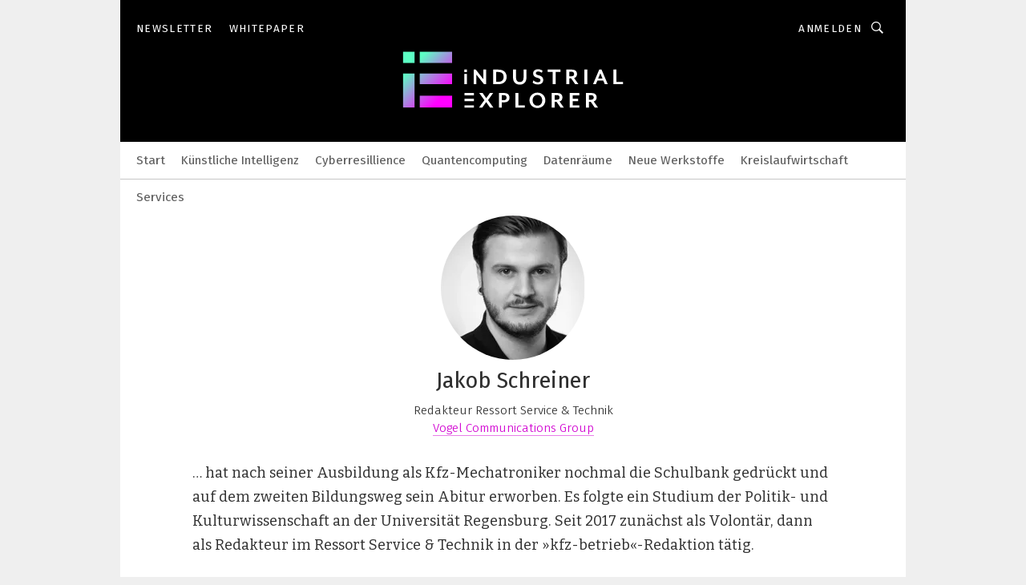

--- FILE ---
content_type: text/html; charset=UTF-8
request_url: https://www.industrial-explorer.de/autor/jakob-schreiner/1444653/
body_size: 31640
content:
<!DOCTYPE html><html lang="de">
<head>
			<meta http-equiv="X-UA-Compatible" content="IE=edge">
	<meta http-equiv="Content-Type" content="text/html; charset=UTF-8">
<meta name="charset" content="utf-8">
<meta name="language" content="de">
<meta name="robots" content="INDEX,FOLLOW,NOODP">
<meta name="description" content="">
<meta property="og:title" content=" Jakob Schreiner ♥ Industrial Explorer">
<meta property="og:type" content="person">
<meta property="twitter:title" content=" Jakob Schreiner ♥ Industrial Explorer">
<meta property="og:image" content="https://cdn1.vogel.de/VL-ghMrACRjasvpqbkBGW7az6hg=/180x180/smart/filters:format(jpg):quality(80)/thumbor.vogel.de/RY3lOEIkO4ywVAEEJMlyTZijD14=/500x500/p7i.vogel.de/wcms/32/0f/320fa0f04e2269/profile-image.jpg">
<meta property="og:image:type" content="image/jpeg">
<meta property="twitter:image" content="https://cdn1.vogel.de/VL-ghMrACRjasvpqbkBGW7az6hg=/180x180/smart/filters:format(jpg):quality(80)/thumbor.vogel.de/RY3lOEIkO4ywVAEEJMlyTZijD14=/500x500/p7i.vogel.de/wcms/32/0f/320fa0f04e2269/profile-image.jpg">
<meta name="theme-color" content="#ffffff">
<meta name="msapplication-TileColor" content="#ffffff">
<meta name="apple-mobile-web-app-title" content="Industrial Explorer">
<meta name="application-name" content="Industrial Explorer">
<meta name="facebook-domain-verification" content="">	<meta name="viewport" content="width=device-width,initial-scale=1.0">
	<meta name="robots" content="max-snippet:-1, max-image-preview:large, max-video-preview:-1">

<title>Autor ||  Jakob Schreiner ♥ Industrial Explorer</title>
<link href="https://www.industrial-explorer.de/autor/jakob-schreiner/1444653/" rel="canonical">
<link href="https://cdn2.vogel.de/applications/104/scss/basic.css?v=1.075" media="screen,print" rel="stylesheet" type="text/css">
	<link rel="preconnect" href="https://cdn1.vogel.de/" crossorigin>
	<link rel="dns-prefetch" href="https://cdn1.vogel.de">
	<link rel="preconnect" href="https://cdn2.vogel.de/" crossorigin>
	<link rel="dns-prefetch" href="https://cdn2.vogel.de">
	<link rel="preconnect" href="https://c.delivery.consentmanager.net">
	<link rel="preconnect" href="https://cdn.consentmanager.net">
	<link rel="apple-touch-icon" sizes="180x180" href="/apple-touch-icon.png">
	<link rel="icon" type="image/png" sizes="192x192" href="/web-app-manifest-192x192.png">
	<link rel="icon" type="image/png" sizes="512x512" href="/web-app-manifest-512x512.png">
	<link rel="icon" type="image/png" sizes="96x96" href="/favicon-96x96.png">
	<link rel="icon" type="image/svg+xml" href="/favicon.svg">
	<link rel="shortcut icon" type="image/x-icon" href="/favicon.ico">
	<link rel="icon" type="image/x-icon" href="/favicon.ico">
	<link rel="alternate" href="/rss/news.xml"
	      type="application/rss+xml" title="RSS-Feed News">
	<link rel="alternate" href="/atom/news.xml"
	      type="application/atom+xml" title="ATOM-Feed News">

<script  src="https://cdn2.vogel.de/js/bundle.js?v=1.3"></script>
<script >
    //<!--
    window.gdprAppliesGlobally=true;if(!("cmp_id" in window)||window.cmp_id<1){window.cmp_id=28861}if(!("cmp_cdid" in window)){window.cmp_cdid="dad7ce8852c7"}if(!("cmp_params" in window)){window.cmp_params="&usedesign=51639"}if(!("cmp_host" in window)){window.cmp_host="b.delivery.consentmanager.net"}if(!("cmp_cdn" in window)){window.cmp_cdn="cdn.consentmanager.net"}if(!("cmp_proto" in window)){window.cmp_proto="https:"}if(!("cmp_codesrc" in window)){window.cmp_codesrc="1"}window.cmp_getsupportedLangs=function(){var b=["DE","EN","FR","IT","NO","DA","FI","ES","PT","RO","BG","ET","EL","GA","HR","LV","LT","MT","NL","PL","SV","SK","SL","CS","HU","RU","SR","ZH","TR","UK","AR","BS"];if("cmp_customlanguages" in window){for(var a=0;a<window.cmp_customlanguages.length;a++){b.push(window.cmp_customlanguages[a].l.toUpperCase())}}return b};window.cmp_getRTLLangs=function(){var a=["AR"];if("cmp_customlanguages" in window){for(var b=0;b<window.cmp_customlanguages.length;b++){if("r" in window.cmp_customlanguages[b]&&window.cmp_customlanguages[b].r){a.push(window.cmp_customlanguages[b].l)}}}return a};window.cmp_getlang=function(j){if(typeof(j)!="boolean"){j=true}if(j&&typeof(cmp_getlang.usedlang)=="string"&&cmp_getlang.usedlang!==""){return cmp_getlang.usedlang}var g=window.cmp_getsupportedLangs();var c=[];var f=location.hash;var e=location.search;var a="languages" in navigator?navigator.languages:[];if(f.indexOf("cmplang=")!=-1){c.push(f.substr(f.indexOf("cmplang=")+8,2).toUpperCase())}else{if(e.indexOf("cmplang=")!=-1){c.push(e.substr(e.indexOf("cmplang=")+8,2).toUpperCase())}else{if("cmp_setlang" in window&&window.cmp_setlang!=""){c.push(window.cmp_setlang.toUpperCase())}else{if(a.length>0){for(var d=0;d<a.length;d++){c.push(a[d])}}}}}if("language" in navigator){c.push(navigator.language)}if("userLanguage" in navigator){c.push(navigator.userLanguage)}var h="";for(var d=0;d<c.length;d++){var b=c[d].toUpperCase();if(g.indexOf(b)!=-1){h=b;break}if(b.indexOf("-")!=-1){b=b.substr(0,2)}if(g.indexOf(b)!=-1){h=b;break}}if(h==""&&typeof(cmp_getlang.defaultlang)=="string"&&cmp_getlang.defaultlang!==""){return cmp_getlang.defaultlang}else{if(h==""){h="EN"}}h=h.toUpperCase();return h};(function(){var n=document;var p=n.getElementsByTagName;var q=window;var f="";var b="_en";if("cmp_getlang" in q){f=q.cmp_getlang().toLowerCase();if("cmp_customlanguages" in q){for(var h=0;h<q.cmp_customlanguages.length;h++){if(q.cmp_customlanguages[h].l.toUpperCase()==f.toUpperCase()){f="en";break}}}b="_"+f}function g(i,e){var t="";i+="=";var s=i.length;var d=location;if(d.hash.indexOf(i)!=-1){t=d.hash.substr(d.hash.indexOf(i)+s,9999)}else{if(d.search.indexOf(i)!=-1){t=d.search.substr(d.search.indexOf(i)+s,9999)}else{return e}}if(t.indexOf("&")!=-1){t=t.substr(0,t.indexOf("&"))}return t}var j=("cmp_proto" in q)?q.cmp_proto:"https:";if(j!="http:"&&j!="https:"){j="https:"}var k=("cmp_ref" in q)?q.cmp_ref:location.href;var r=n.createElement("script");r.setAttribute("data-cmp-ab","1");var c=g("cmpdesign","");var a=g("cmpregulationkey","");var o=g("cmpatt","");r.src=j+"//"+q.cmp_host+"/delivery/cmp.php?"+("cmp_id" in q&&q.cmp_id>0?"id="+q.cmp_id:"")+("cmp_cdid" in q?"cdid="+q.cmp_cdid:"")+"&h="+encodeURIComponent(k)+(c!=""?"&cmpdesign="+encodeURIComponent(c):"")+(a!=""?"&cmpregulationkey="+encodeURIComponent(a):"")+(o!=""?"&cmpatt="+encodeURIComponent(o):"")+("cmp_params" in q?"&"+q.cmp_params:"")+(n.cookie.length>0?"&__cmpfcc=1":"")+"&l="+f.toLowerCase()+"&o="+(new Date()).getTime();r.type="text/javascript";r.async=true;if(n.currentScript&&n.currentScript.parentElement){n.currentScript.parentElement.appendChild(r)}else{if(n.body){n.body.appendChild(r)}else{var m=p("body");if(m.length==0){m=p("div")}if(m.length==0){m=p("span")}if(m.length==0){m=p("ins")}if(m.length==0){m=p("script")}if(m.length==0){m=p("head")}if(m.length>0){m[0].appendChild(r)}}}var r=n.createElement("script");r.src=j+"//"+q.cmp_cdn+"/delivery/js/cmp"+b+".min.js";r.type="text/javascript";r.setAttribute("data-cmp-ab","1");r.async=true;if(n.currentScript&&n.currentScript.parentElement){n.currentScript.parentElement.appendChild(r)}else{if(n.body){n.body.appendChild(r)}else{var m=p("body");if(m.length==0){m=p("div")}if(m.length==0){m=p("span")}if(m.length==0){m=p("ins")}if(m.length==0){m=p("script")}if(m.length==0){m=p("head")}if(m.length>0){m[0].appendChild(r)}}}})();window.cmp_addFrame=function(b){if(!window.frames[b]){if(document.body){var a=document.createElement("iframe");a.style.cssText="display:none";if("cmp_cdn" in window&&"cmp_ultrablocking" in window&&window.cmp_ultrablocking>0){a.src="//"+window.cmp_cdn+"/delivery/empty.html"}a.name=b;document.body.appendChild(a)}else{window.setTimeout(window.cmp_addFrame,10,b)}}};window.cmp_rc=function(h){var b=document.cookie;var f="";var d=0;while(b!=""&&d<100){d++;while(b.substr(0,1)==" "){b=b.substr(1,b.length)}var g=b.substring(0,b.indexOf("="));if(b.indexOf(";")!=-1){var c=b.substring(b.indexOf("=")+1,b.indexOf(";"))}else{var c=b.substr(b.indexOf("=")+1,b.length)}if(h==g){f=c}var e=b.indexOf(";")+1;if(e==0){e=b.length}b=b.substring(e,b.length)}return(f)};window.cmp_stub=function(){var a=arguments;__cmp.a=__cmp.a||[];if(!a.length){return __cmp.a}else{if(a[0]==="ping"){if(a[1]===2){a[2]({gdprApplies:gdprAppliesGlobally,cmpLoaded:false,cmpStatus:"stub",displayStatus:"hidden",apiVersion:"2.0",cmpId:31},true)}else{a[2](false,true)}}else{if(a[0]==="getUSPData"){a[2]({version:1,uspString:window.cmp_rc("")},true)}else{if(a[0]==="getTCData"){__cmp.a.push([].slice.apply(a))}else{if(a[0]==="addEventListener"||a[0]==="removeEventListener"){__cmp.a.push([].slice.apply(a))}else{if(a.length==4&&a[3]===false){a[2]({},false)}else{__cmp.a.push([].slice.apply(a))}}}}}}};window.cmp_gppstub=function(){var a=arguments;__gpp.q=__gpp.q||[];if(!a.length){return __gpp.q}var g=a[0];var f=a.length>1?a[1]:null;var e=a.length>2?a[2]:null;if(g==="ping"){return{gppVersion:"1.0",cmpStatus:"stub",cmpDisplayStatus:"hidden",apiSupport:[],currentAPI:"",cmpId:31}}else{if(g==="addEventListener"){__gpp.e=__gpp.e||[];if(!("lastId" in __gpp)){__gpp.lastId=0}__gpp.lastId++;var c=__gpp.lastId;__gpp.e.push({id:c,callback:f});return{eventName:"listenerRegistered",listenerId:c,data:true}}else{if(g==="removeEventListener"){var h=false;__gpp.e=__gpp.e||[];for(var d=0;d<__gpp.e.length;d++){if(__gpp.e[d].id==e){__gpp.e[d].splice(d,1);h=true;break}}return{eventName:"listenerRemoved",listenerId:e,data:h}}else{if(g==="hasSection"||g==="getSection"||g==="getField"||g==="getGPPString"){return null}else{__gpp.q.push([].slice.apply(a))}}}}};window.cmp_msghandler=function(d){var a=typeof d.data==="string";try{var c=a?JSON.parse(d.data):d.data}catch(f){var c=null}if(typeof(c)==="object"&&c!==null&&"__cmpCall" in c){var b=c.__cmpCall;window.__cmp(b.command,b.parameter,function(h,g){var e={__cmpReturn:{returnValue:h,success:g,callId:b.callId}};d.source.postMessage(a?JSON.stringify(e):e,"*")})}if(typeof(c)==="object"&&c!==null&&"__uspapiCall" in c){var b=c.__uspapiCall;window.__uspapi(b.command,b.version,function(h,g){var e={__uspapiReturn:{returnValue:h,success:g,callId:b.callId}};d.source.postMessage(a?JSON.stringify(e):e,"*")})}if(typeof(c)==="object"&&c!==null&&"__tcfapiCall" in c){var b=c.__tcfapiCall;window.__tcfapi(b.command,b.version,function(h,g){var e={__tcfapiReturn:{returnValue:h,success:g,callId:b.callId}};d.source.postMessage(a?JSON.stringify(e):e,"*")},b.parameter)}if(typeof(c)==="object"&&c!==null&&"__gppCall" in c){var b=c.__gppCall;window.__gpp(b.command,function(h,g){var e={__gppReturn:{returnValue:h,success:g,callId:b.callId}};d.source.postMessage(a?JSON.stringify(e):e,"*")},b.parameter,"version" in b?b.version:1)}};window.cmp_setStub=function(a){if(!(a in window)||(typeof(window[a])!=="function"&&typeof(window[a])!=="object"&&(typeof(window[a])==="undefined"||window[a]!==null))){window[a]=window.cmp_stub;window[a].msgHandler=window.cmp_msghandler;window.addEventListener("message",window.cmp_msghandler,false)}};window.cmp_setGppStub=function(a){if(!(a in window)||(typeof(window[a])!=="function"&&typeof(window[a])!=="object"&&(typeof(window[a])==="undefined"||window[a]!==null))){window[a]=window.cmp_gppstub;window[a].msgHandler=window.cmp_msghandler;window.addEventListener("message",window.cmp_msghandler,false)}};window.cmp_addFrame("__cmpLocator");if(!("cmp_disableusp" in window)||!window.cmp_disableusp){window.cmp_addFrame("__uspapiLocator")}if(!("cmp_disabletcf" in window)||!window.cmp_disabletcf){window.cmp_addFrame("__tcfapiLocator")}if(!("cmp_disablegpp" in window)||!window.cmp_disablegpp){window.cmp_addFrame("__gppLocator")}window.cmp_setStub("__cmp");if(!("cmp_disabletcf" in window)||!window.cmp_disabletcf){window.cmp_setStub("__tcfapi")}if(!("cmp_disableusp" in window)||!window.cmp_disableusp){window.cmp_setStub("__uspapi")}if(!("cmp_disablegpp" in window)||!window.cmp_disablegpp){window.cmp_setGppStub("__gpp")};
    //-->
</script>
<script >
    //<!--
    
				window.cmp_block_inline = true;
				window.cmp_block_unkown = false;
				window.cmp_block_sync = false;
				window.cmp_block_img = false;
				window.cmp_block_samedomain = false;
				window.cmp_setlang = "DE";
			
    //-->
</script>
<script type="text/plain" data-cmp-vendor="c5035" class="cmplazyload" data-cmp-block="contentpass">
    //<!--
    
                             
                     function isFirefox() {
                            return navigator.userAgent.toLowerCase().indexOf("firefox") >= 0;
                            }
                         $(document).ready(function () {
                         console.log(isFirefox());
                        var is_adblocker = false;
                        // keine Recht für Google
                        if (typeof adsBlocked == "undefined") {
                            function adsBlocked(callback) {
                                if (typeof __tcfapi != "undefined") {
                                    __tcfapi("addEventListener", 2, function (tcData, success) {
                                        var x = __tcfapi("getCMPData");
                                        if (
                                            "purposeConsents" in x &&
                                            "1" in x.purposeConsents && x.purposeConsents["1"] &&
                                            "vendorConsents" in x && "755" in x.vendorConsents && x.vendorConsents["755"]
                                        ) {
                                            if(isFirefox()){
                                            
                                                $req = fetch(new Request("https://pagead2.googlesyndication.com",{method:"HEAD",mode:"no-cors"}));
                                                $req.then(function (response) {
                                                    return response;
                                                }).then(function (response) {
                                                    callback(false);
                                                }).catch(function (exception) {
                                                    callback(true);
                                                });
                                            }
                                            else{
                                                var ADS_URL = "https://pagead2.googlesyndication.com/pagead/js/adsbygoogle.js";
                                                var xhr = new XMLHttpRequest();
                                                xhr.onreadystatechange = function () {
                                                    if (xhr.readyState == XMLHttpRequest.DONE) {
                                                        callback(xhr.status === 0 || xhr.responseURL !== ADS_URL);
                                                    }
                                                };
                                                xhr.open("HEAD", ADS_URL, true);
                                                xhr.send(null);
                                            }
                                           
                                            
                        
                                        } else {
                                            callback(true);
                                        }
                                    });
                                } else {
                                    callback(true);
                                }
                            }
                        }
                        // AdsBlocked - Funktion wird erst später geladen und auch nicht mit Contentpass!!!!
                        adsBlocked(function (blocked) {
                            is_adblocker = !!blocked ;
                            console.log(is_adblocker?"Ads blocked":"Ads not Blocked");
                            if (typeof __tcfapi != "undefined") {
                                __tcfapi("addEventListener", 2, function (tcData, success) {
                                    var cmpdata = __tcfapi("getCMPData");
                                    // Wenn keine Zustimmung für GoogleAds vorhanden ist
                                    if ((!success ||
                                            is_adblocker ||
                                            !("vendorConsents" in cmpdata) ||
                                            !("755" in cmpdata.vendorConsents) ||
                                            !(cmpdata.vendorConsents["755"])) && 
                                            (tcData.eventStatus === "tcloaded" || tcData.eventStatus === "useractioncomplete")
                                        ) {
                                        $.get("/wb/1/", function (OBJ_response) {
                                            if (OBJ_response.content) {
                                                var OBJ_element = document.createElement("div");
                                                $(OBJ_element).append(OBJ_response.content);
                                                $("body").prepend(OBJ_element.firstChild);
                                            }
                                        });
                                        $.get("/wb/2/", function (OBJ_response) {
                                            if (OBJ_response.content) {
                                                var OBJ_element_ref = document.getElementById("advertisement_06");
                                                var OBJ_element = document.createElement("div");
                                                $(OBJ_element).append(OBJ_response.content);
                                                OBJ_element_ref.append(OBJ_element.firstChild);
                                            }
                                        });
                                        $.get("/wb/3/", function (OBJ_response) {
                                            if (OBJ_response.content) {
                                                var OBJ_element_ref = document.getElementById("advertisement_04");
                                                var OBJ_element = document.createElement("div");
                                                $(OBJ_element).append(OBJ_response.content);
                                                OBJ_element_ref.append(OBJ_element.firstChild);
                                            }
                                        });
                                    }
                                    __tcfapi("removeEventListener", 2, function (success) {}, tcData.listenerId);
                                });
                            }
                        });
                        });
    //-->
</script>
<script type="application/ld+json">
    {"@context":"http://schema.org","@type":"ProfilePage","mainEntity":{"@type":"Person","name":"Jakob Schreiner","description":"Redakteur Ressort Service & Technik","image":"https://cdn1.vogel.de/VL-ghMrACRjasvpqbkBGW7az6hg=/180x180/smart/filters:format(jpg):quality(80)/thumbor.vogel.de/RY3lOEIkO4ywVAEEJMlyTZijD14=/500x500/p7i.vogel.de/wcms/32/0f/320fa0f04e2269/profile-image.jpg","identifier":"1444653"},"dateModified":"2026-01-10T15:14:21+00:00"}
</script>
	<!--[if lt IE 9]>
	<script>document.createElement("video");
	document.createElement("header");
	document.createElement("section");
	document.createElement("article");
	document.createElement("footer");</script>
	<![endif]-->

    <!-- truffle.one blockiert bis zum Consent -->
    <script type="text/plain" class="cmplazyload" data-cmp-vendor="c58464">
        var jss = document.getElementsByTagName("script");
        for (var j = jss.length; j >= 0; j--) {
            if (jss[j]) {
                if (jss[j].getAttribute("src") && jss[j].getAttribute("src").indexOf("api.truffle.one/static/getWebData.js") != -1) {
                    jss[j].parentNode.removeChild(jss[j]);
                }
            }
        }
        var t1_params = t1_params || [];
        t1_params.push(["118", "118"]);
        var t = document["createElement"]("script"), i;
        t["type"] = "text/javascript";
        t["src"] = window["location"]["href"]["split"]("/")[0] + "//api.truffle.one/static/getWebData.js";
        i = document["getElementsByTagName"]("script")[0];
        i["parentNode"]["insertBefore"](t, i);
    </script>
	
    <script class="cmplazyload" data-cmp-block="contentpass" data-cmp-vendor="755"
            data-cmp-src="https://securepubads.g.doubleclick.net/tag/js/gpt.js" type="text/plain"></script>

    <script type="text/plain" class="cmplazyload" data-cmp-vendor="755" data-cmp-block="contentpass">
        var googletag = googletag || {};
        googletag.cmd = googletag.cmd || [];
    </script>

            <!-- This nees to be 'text/plain' otherwise banners wont work -->
	    <!-- GPT -->
	    <script type="text/plain" class="cmplazyload" data-cmp-vendor="755" data-cmp-block="contentpass">

		    try
		    {
			    // Array anlegen fuer spaetere Speicherung
			    var ARR_unknown_slots = [];

			    googletag.cmd.push(function ()
			    {

				    // Client
				    var STR_client = "/2686/industrial-explorer.de/author";

                    // Groessen
                    var ARR_sizes = [{"type":"slot","size":[[960,252],[980,90],[728,90],[468,60],[1,1]],"mappings":[[[0,0],[1,1]],[[1025,0],[[960,252],[728,90],[468,60],[1,1]]],[[1300,0],[[960,252],[980,90],[728,90],[468,60],[1,1]]]],"id":"advertisement_01"},{"type":"slot","size":[[420,600],[300,600],[160,600],[1,1]],"mappings":[[[0,0],[1,1]],[[1025,0],[[420,600],[300,600],[160,600],[1,1]]]],"id":"advertisement_02"},{"type":"slot","size":[[161,600],[121,600],[1,1]],"mappings":[[[0,0],[1,1]],[[1025,0],[[161,600],[121,600],[1,1]]]],"id":"advertisement_03"},{"type":"slot","size":[[1180,250],[960,250],[728,91],[301,630],[301,330],[301,280],[301,180]],"mappings":[[[0,0],[[301,180],[301,280],[1,1]]],[[1025,0],[[960,250],[728,91],[1,1]]],[[1541,0],[[1180,250],[960,250],[728,91],[1,1]]]],"id":"advertisement_04"},{"type":"slot","size":[[960,251],[728,92],[1,1]],"mappings":[[[0,0],[1,1]],[[1025,0],[[960,251],[728,92],[1,1]]]],"id":"advertisement_05"},{"type":"slot","size":[[300,631],[300,630],[300,331],[300,330],[300,281],[300,280],[1,1]],"mappings":[[[0,0],[[300,631],[300,630],[300,331],[300,330],[300,281],[300,280],[1,1]]]],"id":"advertisement_06"},{"type":"slot","size":[[300,632],[300,630],[300,332],[300,330],[300,282],[300,280],[1,1]],"mappings":[[[0,0],[[300,632],[300,630],[300,332],[300,330],[300,282],[300,280],[1,1]]]],"id":"advertisement_07"},{"type":"slot","size":[[800,500],[800,350],[800,250],[560,330],[300,631],[300,630],[300,331],[300,330],[300,281],[300,280],[1,1]],"mappings":[[[0,0],[[800,500],[300,631],[300,630],[300,331],[300,330],[300,281],[300,280],[1,1]]],[[1025,0],[[800,350],[800,250],[800,500],[560,330],[300,631],[300,630],[300,331],[300,330],[300,281],[300,280],[1,1]]]],"id":"advertisement_09"},{"type":"slot","size":[[300,633],[300,333],[300,283],[300,120],[1,1]],"mappings":[[[0,0],[[300,633],[300,333],[300,283],[300,120],[1,1]]]],"id":"advertisement_10"},{"type":"slot","size":[[300,284],[300,334],[300,634],[1,1]],"mappings":[[[0,0],[[300,284],[300,334],[300,634],[1,1]]]],"id":"advertisement_13"},{"type":"fluid","size":["fluid"],"id":"advertisement_fluid","path":"\/2686\/industrial-explorer.de"}];

                    // Groessen durchlaufen
                    for (var INT_i = 0; INT_i < ARR_sizes.length; INT_i++) {

                        // Mapping vorhanden
                        if (ARR_sizes[INT_i].mappings) {

                            // Mappings durchlaufen
                            var OBJ_size_mapping = googletag.sizeMapping();
                            for (var INT_j = 0; INT_j < ARR_sizes[INT_i].mappings.length; INT_j++) {
                                OBJ_size_mapping.addSize(ARR_sizes[INT_i].mappings[INT_j][0], ARR_sizes[INT_i].mappings[INT_j][1]);
                            } // end for

                        } // end if

                        // Typen
                        switch (ARR_sizes[INT_i].type) {

                            // Slot:
                            case "slot":
                                googletag
                                    .defineSlot(STR_client, ARR_sizes[INT_i].size, ARR_sizes[INT_i].id)
                                    .defineSizeMapping(OBJ_size_mapping.build())
                                    .setCollapseEmptyDiv(true, true)
                                    .addService(googletag.pubads());
                                console.debug("Ad Slot " + ARR_sizes[INT_i].id + " created " );
                                break;
                                
                            //Fluid
                            case "fluid":
                                googletag
                                    .defineSlot(ARR_sizes[INT_i].path, ARR_sizes[INT_i].size, ARR_sizes[INT_i].id)
                                    .setCollapseEmptyDiv(true, true)
                                    .addService(googletag.pubads());
                                console.debug("Ad Slot " + ARR_sizes[INT_i].id + " created ");
                                break;

                            default:
	                            console.debug("Ad Slot unknown");

                        } // end switch

                    } // end for
console.debug("hier beginnt targeting 'wallpaper'");
	                // Banner aktivieren
	                googletag.pubads().setTargeting("kw", 'wallpaper');
console.debug("hier targeting ende 'wallpaper'");
console.debug("slotRequested anfang");
	                googletag.pubads().addEventListener("slotRequested", function (event)
	                {
		                // Nachricht in Konsole
		                console.debug("Ad Slot " + event.slot.getSlotElementId() + " requested");
	                });

                    googletag.pubads().addEventListener("slotResponseReceived", function (event) {
                        // Nachricht in Konsole
                        console.debug("Ad Slot " + event.slot.getSlotElementId() + " response received");
                    });
                    googletag.pubads().addEventListener("slotRenderEnded", function (event) {

                        try {

                            // Creative geladen
                            if (
                                //typeof event.creativeId !== "undefined" && event.creativeId !== null &&
                                typeof event.slot !== "undefined"
                            ) {

                                // Slot nicht leer
                                if (!event.isEmpty) {

                                    // Nachricht in Konsole
                                    console.debug("Ad Slot " + event.slot.getSlotElementId() + " rendered");
                                    
                                    // Slot als jQuery Objekt speichern
                                    var OBJ_slot = $("div#" + event.slot.getSlotElementId());

                                    // Slot einblenden (falls ausgeblendet)
                                    OBJ_slot.show();
                                    
                                    // Eigene Slots durchlaufen (keine Manipulation von z.B. BusinessAd)
                                    var BOO_found = false;

                                    for (var INT_i = 0; INT_i < ARR_sizes.length; INT_i++) {

                                        // Slot bekannt
                                        if (event.slot.getSlotElementId() === ARR_sizes[INT_i].id) {

                                            // Element gefunden
                                            BOO_found = true;
                                         
                                            // iFrame
                                            var OBJ_iframe = OBJ_slot.find("iframe");


                                            // Kein iFrame, aber Tracking-Pixel
                                            if (
                                                OBJ_slot.find("ins>ins").length > 0 &&
                                                OBJ_slot.find("ins>ins").height() === 1
                                            ) {

                                                // Slot ausblenden
                                                OBJ_slot.hide();

                                                // Nachricht in Konsole
                                                console.debug("Ad Slot " + event.slot.getSlotElementId() +
                                                    " hidden (ins)");

                                            }
                                            // iFrame vorhanden
                                            else if (OBJ_iframe.length > 0) {
                                                // iFrame
                                                var OBJ_iframe_content = OBJ_iframe.contents();

                                                // Tracking-Pixel nicht vorhanden
                                                if (
                                                    (
                                                        OBJ_iframe_content.find("body>img").length === 0 ||
                                                        OBJ_iframe_content.find("body>img").height() > 1
                                                    ) &&
                                                    (
                                                        OBJ_iframe_content.find("body>div>img").length ===
                                                        0 ||
                                                        OBJ_iframe_content.find("body>div>img").height() >
                                                        1
                                                    ) &&
                                                    OBJ_iframe_content.find("body>div>amp-pixel").length ===
                                                    0 &&
                                                    OBJ_iframe_content.find("body>amp-pixel").length === 0
                                                ) {
                                                    let native_ad = OBJ_iframe_content.find(".native-ad").length;
                                                    
                                                    // Background transparent im iFrame
                                                    OBJ_iframe_content.find("head").append('<style type="text/css">body{background: transparent !important;}</style>');

                                                    if(native_ad == 1){

                                                        // Stylesheet ebenfalls in iFrame kopieren
                                                        var STR_stylesheet = "https://cdn2.vogel.de/applications/104/scss/native-ads.css?v=0.19";
                                                        OBJ_iframe_content.find("head").append($("<link/>", {
                                                            rel: "stylesheet",
                                                            href: STR_stylesheet,
                                                            type: "text/css"
                                                        }));
                                                         // CSS-Klasse der Buchung nach aussen uebertragen (nur div)
                                                        OBJ_slot.find("div:first").addClass(
                                                            OBJ_iframe_content.find(".native-ad").attr("class")
                                                        );
                                                        // Klasse in Iframe löschen
                                                        OBJ_iframe_content.find(".native-ad").attr("class","");
    
                                                        OBJ_slot.find("div:first").addClass(
                                                        OBJ_iframe_content.find("body>div>article:not(#whitespace_click)").attr("class")
                                                        );

                                                        OBJ_slot.find("div:first").addClass(
                                                        OBJ_iframe_content.find("body>article:not(#whitespace_click)").attr("class")
                                                        );
                                                    OBJ_iframe_content.find("body>div>article:not(#whitespace_click)").attr("class", "");
                                                    OBJ_iframe_content.find("body>article:not(#whitespace_click)").attr("class", "");
    
                                                        // Nachricht in Konsole
                                                        console.debug("Ad Slot " + event.slot.getSlotElementId() +
                                                            " manipulated: native-ad");

                                                    }else{
                                                    let infClasses = ".lb728, .fs468, .sky, .ca300, .hs2, .sky_hs2, .hs1_160, .hs1_120, .sky_hs1,.sky_hs2, .billboard,.sky_bg980_r,.bb399, .sky, .sky_left, .billboard_inText,.sky_second_160,.sky_second_161,.sky_fixed,.bg_lb, .wall_lb";
                                                    // CSS-Klasse der Buchung nach aussen uebertragen (nur div)
                                                    OBJ_slot.find("div:first").addClass(
                                                        OBJ_iframe_content.find(infClasses).attr("class")
                                                    );
                                                    // Nach Außen übertragene Klasse entfernen
                                                    OBJ_iframe_content.find(infClasses).attr("class", "");
                                               
                                                    // Style und whitespace_click muss mit raus fuer brandgate
                                                    OBJ_iframe_content.find("body>style:first").clone().insertBefore(OBJ_slot.find("div:first"));
                                                    OBJ_iframe_content.find("div#whitespace_click").css('height', '100%');
                                                    OBJ_iframe_content.find("div#whitespace_click").insertBefore(OBJ_slot.find("div:first"));


                                                    // Nachricht in Konsole
                                                    console.debug("Ad Slot " + event.slot.getSlotElementId() +
                                                        " manipulated no native-ad");
                                                    }
                                                    
                                                    
                                                } else {

                                                    // Slot ausblenden
                                                    OBJ_iframe.hide();

                                                    // Nachricht in Konsole
                                                    console.debug("Ad Slot " + event.slot.getSlotElementId() +
                                                        " hidden (iframe img/amp-pixel)");

                                                } // end if

                                            }
                                            // Kein iFrame, aber Tracking-Pixel
                                            else if (OBJ_slot.find("img").height() === 1) {

                                                // Slot ausblenden
                                                OBJ_slot.hide();

                                                // Nachricht in Konsole
                                                console.debug("Ad Slot " + event.slot.getSlotElementId() +
                                                    " hidden (img)");

                                            } // end if

                                        } // end if

                                    } // end for

                                    // Slot nicht gefunden
                                    if (!BOO_found) {

                                        // Slot merken, ausblenden und Nachrichten in Konsole
                                        var STR_ba_id = event.slot.getSlotElementId();

                                        setTimeout(function () {
                                            var OBJ_ba = $("#" + STR_ba_id);
                                            if (
                                                OBJ_ba.is(":visible") === false ||
                                                OBJ_ba.is(":hidden") === true
                                            ) {
                                                ARR_unknown_slots.push(STR_ba_id);
                                                console.debug("Ad Slot " + STR_ba_id + " unknown empty");
                                            } else {
                                                console.debug("Ad Slot " + STR_ba_id + " unkown");
                                            }
                                        }, 500);

                                    } // end if

                                } else {
                                    // Entfernen von nicht gerenderten Werbeanzeigen, damit Darstellung in Zweierelement passt
									let adElement = document.getElementById(event.slot.getSlotElementId());
									
									if (adElement && adElement.parentNode) {
									    let parentNodeOfAdDiv = adElement.parentNode;
									
									    if (
									        parentNodeOfAdDiv.tagName === "SECTION" &&
									        parentNodeOfAdDiv.getAttribute("data-section-id") &&
									        parentNodeOfAdDiv.getAttribute("data-section-id").includes("section_advertisement")
									    ) {
									        parentNodeOfAdDiv.remove();
									    }
									}
                                } // end if

                            } // end if

                        } catch (OBJ_err) {
                            console.debug(OBJ_err);
                        }

                    });
                    
                     							console.debug("ABA_CLIENT_ENABLED is true");
                            if (typeof t1_aba === "function") {
                                try {
                                    // Versuche, t1_aba aufzurufen
                                    t1_aba(googletag, function(updatedGoogletag) {
                                        // enableSingleRequest und enableServices aufrufen, nachdem die Anfrage abgeschlossen ist
                                        updatedGoogletag.pubads().enableSingleRequest();
                                        updatedGoogletag.enableServices();
                                        console.log("T1: GPT enabled after ABA targeting.");
                                        console.debug("Slots created");
                                        googletag = updatedGoogletag;
                                        initDisplay();
                                    });
                                } catch (error) {
                                    // Fallback im Fehlerfall des t1_aba-Aufrufs
                                    console.log("T1: Error calling t1_aba: ", error);
                                    googletag.pubads().enableSingleRequest();
                                    googletag.enableServices();
                                    console.debug("Slots created");
                                    initDisplay();
                                }
                            } else {
                                // Wenn t1_aba nicht definiert ist, enableServices direkt aufrufen
                                console.log("T1: t1_aba not defined");
                                googletag.pubads().enableSingleRequest();
                                googletag.enableServices();
                                console.debug("Slots created");
                                initDisplay();
                            }
                        
           
                  
                    });
        
                    } catch (OBJ_err) {
                        // Nix
                        console.warn("Ad Error - define /2686/industrial-explorer.de/author");
            } // end try
        </script>
                <script type="text/plain" class="cmplazyload" data-cmp-vendor="755" data-cmp-block="contentpass">
            function displaydfp() {
                try {
                    googletag.cmd.push(
                        function () {
                            let d = [];
                            window.googletag.pubads().getSlots().forEach(function(element){
                                if ($("#" + element.getSlotId().getDomId()).length === 0) {
                                    d.push(element.getSlotId().getDomId());
                                } else {
                                    googletag.display(element.getSlotId().getDomId());
                                }
                            });
                            console.debug("all Slots displayed");
                            console.debug({"not used Slots": d});
                        });
                } catch (e) {
                    console.debug(e);
                }
            }
            
            function initDisplay(){
                  if (document.readyState === 'loading') {
                    document.addEventListener('DOMContentLoaded', displaydfp);
                } else {
                    displaydfp();
                }
            }

        </script>
    	<!-- No BusinessAd: Data missing -->
		<!-- GTM Vars -->
	<script>
		var dataLayer = [
			{
				"environment": "production", // Umgebung
				"id": "104", // App-ID
                                				"content_type": "rest",
                                                				"logged_in": false, // User is logged in
				"accessToPaid": false, // Access paid
								"dimension1": "ie:rest: autor--jakob-schreiner-industrial-explorer", // Shortcut:Type:ID
																"dimension7": "/autor/jakob-schreiner/1444653/", // URL
				"dimension11": "5405df02546cabf2b998555157ac939e", // Ad-Views Article
																
			}
		];
	</script>
</head>
<body data-infinity-id="default" data-infinity-type="layout">
<!-- No Bookmark-layer -->    <!-- GTM Code -->
    <noscript>
        <iframe src="https://www.googletagmanager.com/ns.html?id=GTM-T89RGBR7"
                height="0" width="0" style="display:none;visibility:hidden"></iframe>
    </noscript>
    <!-- Automatisches Blockieren vom CMP vermeiden -->
    <script type="text/plain" class="cmplazyload" data-cmp-vendor="s905"  data-cmp-block="contentpass" >(function (w, d, s, l, i)
		{
			w[l] = w[l] || [];
			w[l].push({
				'gtm.start':
					new Date().getTime(), event: 'gtm.js'
			});
			var f = d.getElementsByTagName(s)[0],
				j = d.createElement(s), dl = l != 'dataLayer' ? '&l=' + l : '';
			j.async = true;
			j.src =
				'https://www.googletagmanager.com/gtm.js?id=' + i + dl;
			f.parentNode.insertBefore(j, f);
		})(window, document, 'script', 'dataLayer', 'GTM-T89RGBR7');
	</script>
	<!-- GA Code: no config found -->

<!-- No Jentis --><!-- No Jentis Datalayer -->		<div id="advertisement_01" class="cmplazyload gpt inf-leaderboard" data-cmp-vendor="755"
         data-ad-id="advertisement_01" data-infinity-type="ad" data-infinity-id="v1/advertisement_01">
	</div>
    		<div id="advertisement_02" class="cmplazyload gpt " data-cmp-vendor="755"
         data-ad-id="advertisement_02" data-infinity-type="ad" data-infinity-id="v1/advertisement_02">
	</div>
	    	<div id="advertisement_03" class="cmplazyload gpt " data-cmp-vendor="755"
         data-ad-id="advertisement_03" data-infinity-type="ad" data-infinity-id="v1/advertisement_03">
	</div>
    		<div id="advertisement_11" class="cmplazyload gpt " data-cmp-vendor="755"
         data-ad-id="advertisement_11" data-infinity-type="ad" data-infinity-id="v1/advertisement_11">
	</div>
		<div id="advertisement_12" class="cmplazyload gpt " data-cmp-vendor="755"
         data-ad-id="advertisement_12" data-infinity-type="ad" data-infinity-id="v1/advertisement_12">
	</div>
<div class="inf-website">
	<div id="mainwrapper" class="inf-wrapper">
		<section class="inf-mainheader" data-hj-ignore-attributes>
	<div class="inf-mainheader__wrapper">
		<div class="inf-icon inf-icon--menu inf-mainheader__menu-icon"></div>
		
				
<ul class="inf-servicenav">
    	<a class="inf-btn inf-btn--small inf-btn--info inf-servicenav__btn" title=""
	   href="" style="display: none"></a>
    			<li class="inf-servicenav__item ">
				<a class=" inf-servicenav__link inf-flex inf-flex--a-center" title="Newsletter" rel="noopener"
                   href="&#x2F;newsletter&#x2F;" target="_self" id="menu-page_6941216547c35">

                    					<span class="inf-servicenav__item-name">
                    Newsletter                    </span>
                    				</a>
			</li>
        			<li class="inf-servicenav__item ">
				<a class=" inf-servicenav__link inf-flex inf-flex--a-center" title="Whitepaper" rel="noopener"
                   href="&#x2F;whitepaper&#x2F;" target="_self" id="menu-page_694121a80d3ac">

                    					<span class="inf-servicenav__item-name">
                    Whitepaper                    </span>
                    				</a>
			</li>
        </ul>

		<div class="inf-mobile-menu">
			<img alt="Mobile-Menu" title="Mobile Menu" class="inf-mobile-menu__dropdown-arrow" src="https://cdn2.vogel.de/img/arrow_dropdown.svg">

			<form action="/suche/"
			      method="get"
			      class="inf-mobile-search">
				<label> <input type="text" placeholder="Suchbegriff eingeben"
				               class="inf-form-input-text inf-mobile-search__input" name="k"> </label>
				<button type="submit" id="search_submit_header-mobile" class="inf-icon inf-icon--search inf-mobile-search__button">
				</button>
			</form>
			
						<div class="inf-mobile-menu__cta-btn-wrapper">
								<a class="inf-btn inf-btn--info inf-full-width" title=""
				   href="" style="display: none"></a>
			</div>
			
						<ul class="inf-mobile-menu__content inf-mobile-menu__content--servicenav">
				<li class="inf-mobile-menu__item					"
			    id="page_6941216547c35-mobile">
				
								<a title="Newsletter"
				   href="&#x2F;newsletter&#x2F;"
					target="_self" rel="noopener"                   class="inf-mobile-menu__link"
                   id="menu-page_6941216547c35-mobile">
					Newsletter				</a>
				
				
								
			</li>
					<li class="inf-mobile-menu__item					"
			    id="page_694121a80d3ac-mobile">
				
								<a title="Whitepaper"
				   href="&#x2F;whitepaper&#x2F;"
					target="_self" rel="noopener"                   class="inf-mobile-menu__link"
                   id="menu-page_694121a80d3ac-mobile">
					Whitepaper				</a>
				
				
								
			</li>
		</ul>
			
			<ul class="inf-mobile-menu__content">
				<li class="inf-mobile-menu__item					"
			    id="home-mobile">
				
								<a title="Industrial&#x20;Explorer"
				   href="&#x2F;"
					target="_self" rel="noopener"                   class="inf-mobile-menu__link"
                   id="menu-home-mobile">
									</a>
				
				
								
			</li>
					<li class="inf-mobile-menu__item					"
			    id="page_69411bb40f61d-mobile">
				
								<a title="KI&#x20;in&#x20;der&#x20;Industrie&#x3A;&#x20;Trends,&#x20;Praxis,&#x20;Use&#x20;Cases"
				   href="&#x2F;kuenstliche-intelligenz&#x2F;"
					target="_self" rel="noopener"                   class="inf-mobile-menu__link"
                   id="menu-page_69411bb40f61d-mobile">
					Künstliche Intelligenz				</a>
				
				
								
			</li>
					<li class="inf-mobile-menu__item					"
			    id="page_69411c0b24d22-mobile">
				
								<a title="Cyberresilienz&#x20;in&#x20;OT&#x2F;IT&#x3A;&#x20;Strategien&#x20;&amp;&#x20;Praxis"
				   href="&#x2F;cyberresillience&#x2F;"
					target="_self" rel="noopener"                   class="inf-mobile-menu__link"
                   id="menu-page_69411c0b24d22-mobile">
					Cyberresillience				</a>
				
				
								
			</li>
					<li class="inf-mobile-menu__item					"
			    id="page_69411c4885d06-mobile">
				
								<a title="Quantencomputing&#x20;f&#xFC;r&#x20;die&#x20;Industrie"
				   href="&#x2F;quantencomputing&#x2F;"
					target="_self" rel="noopener"                   class="inf-mobile-menu__link"
                   id="menu-page_69411c4885d06-mobile">
					Quantencomputing				</a>
				
				
								
			</li>
					<li class="inf-mobile-menu__item					"
			    id="page_69411c7f0dd69-mobile">
				
								<a title="Datenr&#xE4;ume&#x20;in&#x20;der&#x20;Industrie&#x3A;&#x20;Standards&#x20;&amp;&#x20;Praxis"
				   href="&#x2F;datenraeume&#x2F;"
					target="_self" rel="noopener"                   class="inf-mobile-menu__link"
                   id="menu-page_69411c7f0dd69-mobile">
					Datenräume				</a>
				
				
								
			</li>
					<li class="inf-mobile-menu__item					"
			    id="page_69411cbd1f284-mobile">
				
								<a title="Neue&#x20;Werkstoffe&#x3A;&#x20;Materialien,&#x20;Prozesse,&#x20;Anwendung"
				   href="&#x2F;neue-werkstoffe&#x2F;"
					target="_self" rel="noopener"                   class="inf-mobile-menu__link"
                   id="menu-page_69411cbd1f284-mobile">
					Neue Werkstoffe				</a>
				
				
								
			</li>
					<li class="inf-mobile-menu__item					"
			    id="page_69411cf356216-mobile">
				
								<a title="Kreislaufwirtschaft&#x3A;&#x20;Strategien,&#x20;Praxis,&#x20;Use&#x20;Cases"
				   href="&#x2F;kreislaufwirtschaft&#x2F;"
					target="_self" rel="noopener"                   class="inf-mobile-menu__link"
                   id="menu-page_69411cf356216-mobile">
					Kreislaufwirtschaft				</a>
				
				
								
			</li>
					<li class="inf-mobile-menu__item inf-relative					"
			    id="page_69415aa63ee61-mobile">
				
								<a title="Services"
				   href="&#x2F;services&#x2F;"
					target="_self" rel="noopener"                   class="inf-mobile-menu__link&#x20;inf-mobile-menu__link--with-subnav"
                   id="menu-page_69415aa63ee61-mobile">
					Services				</a>
				
				
													
										<a href="#" class="inf-subnav__icon inf-toggle inf-icon--arrow-dropdown"></a>
					
										<ul class="inf-mobile-subnav">
	
				<li class="inf-mobile-subnav__item" id="page_69415b00cc5c0-mobile">
								<a id="menu-page_69415b00cc5c0-mobile" title="Anbieter" class="inf-mobile-subnav__link" href="&#x2F;services&#x2F;anbieter&#x2F;">Anbieter</a>			</li>
		
		
</ul>				
				
			</li>
		</ul>
		</div>

		<span class="inf-mobile-menu-mask"></span>
		<div class="inf-logo">
			<a class="inf-logo__link" href="/"> <img class="inf-logo__img-base" id="exit--header-logo" alt="Logo" src="https://cdn2.vogel.de/applications/104/img/logo.svg"> <img class="inf-logo__img-mini" alt="Logo" src="https://cdn2.vogel.de/applications/104/img/logo_mini.svg"> </a>
		</div>
		
				
		<ul class="inf-mainnav">
				<li class="inf-mainnav__item" id="home">
				
								<a title="Industrial&#x20;Explorer"
				   href="&#x2F;"
					
				   target="_self"
				   
				   rel="noopener"
				   
                   class="&#x20;inf-mainnav__link"
                   id="menu-home">
									</a>
				
											</li>
					<li class="inf-mainnav__item inf-mainnav__item--with-flyout" id="page_69411bb40f61d">
				
								<a title="KI&#x20;in&#x20;der&#x20;Industrie&#x3A;&#x20;Trends,&#x20;Praxis,&#x20;Use&#x20;Cases"
				   href="&#x2F;kuenstliche-intelligenz&#x2F;"
					
				   target="_self"
				   
				   rel="noopener"
				   
                   class="&#x20;inf-mainnav__link"
                   id="menu-page_69411bb40f61d">
					Künstliche Intelligenz				</a>
				
													
										<div class="inf-subnav inf-flex inf-subnav--articles-only" style="display:none;">
						
																		
												<div class="inf-subnav__wrapper">
	<div class="inf-section-title inf-subnav__title">
        Aktuelle Beiträge aus <span>"Künstliche Intelligenz"</span>
	</div>
	<div class="inf-flex" data-infinity-type="partial" data-infinity-id="layout/partials/menu/head/items">
        				<div class="inf-teaser   inf-teaser--vertical"
				         data-content-id="7d3d2417c05a120ce0c3cf0f5bf63893" data-infinity-type="partial"
				         data-infinity-id="layout/menu/head/items">
                    						<figure class="inf-teaser__figure inf-teaser__figure--vertical">
							<a href="/ki-industrie-transparenz-glaubwuerdigkeit-plm-a-7d3d2417c05a120ce0c3cf0f5bf63893/">
								<picture class="inf-imgwrapper inf-imgwrapper--169">
									<source type="image/webp"
									        srcset="https://cdn1.vogel.de/0VjUeusBtkuCAtLQZ78GPli8Ebs=/288x162/filters:quality(1)/cdn4.vogel.de/infinity/white.jpg"
									        data-srcset="https://cdn1.vogel.de/U-5sn1J8yiQzbkwDbWRe_6UwFvc=/288x162/smart/filters:format(webp):quality(80)/p7i.vogel.de/wcms/f7/95/f795ac056cddcb1322ede11a73839624/0128991272v2.jpeg 288w, https://cdn1.vogel.de/D3FcszX8uBKcIfH71aoUaalubwg=/576x324/smart/filters:format(webp):quality(80)/p7i.vogel.de/wcms/f7/95/f795ac056cddcb1322ede11a73839624/0128991272v2.jpeg 576w">
									<source srcset="https://cdn1.vogel.de/0VjUeusBtkuCAtLQZ78GPli8Ebs=/288x162/filters:quality(1)/cdn4.vogel.de/infinity/white.jpg"
									        data-srcset="https://cdn1.vogel.de/1b3r3xjBRURsN6M0X1_ibwK-juY=/288x162/smart/filters:format(jpg):quality(80)/p7i.vogel.de/wcms/f7/95/f795ac056cddcb1322ede11a73839624/0128991272v2.jpeg 288w, https://cdn1.vogel.de/2CQsoglAhuoh42RE2dBfoa5RCLE=/576x324/smart/filters:format(jpg):quality(80)/p7i.vogel.de/wcms/f7/95/f795ac056cddcb1322ede11a73839624/0128991272v2.jpeg 576w">
									<img data-src="https://cdn1.vogel.de/1b3r3xjBRURsN6M0X1_ibwK-juY=/288x162/smart/filters:format(jpg):quality(80)/p7i.vogel.de/wcms/f7/95/f795ac056cddcb1322ede11a73839624/0128991272v2.jpeg"
									     src="https://cdn1.vogel.de/0VjUeusBtkuCAtLQZ78GPli8Ebs=/288x162/filters:quality(1)/cdn4.vogel.de/infinity/white.jpg"
									     class="inf-img lazyload"
									     alt="Ob Fertigung, Mobilität, oder Verteidigung: Für den KI-Einsatz wird zunehmend wichtig, wie die Ergebnisse zustande kommen. (Bild: Pexels/XT7 Core)"
									     title="Ob Fertigung, Mobilität, oder Verteidigung: Für den KI-Einsatz wird zunehmend wichtig, wie die Ergebnisse zustande kommen. (Bild: Pexels/XT7 Core)"
									/>
								</picture>
							</a>
						</figure>
                    					<header class="inf-teaser__header">
                        <!-- data-infinity-type="partial" data-infinity-id="content/flag/v1" -->


                        							<div class="inf-subhead-3 inf-text-hyphens inf-subnav__subhead">
                                                                    Ausblick 2026                                							</div>
                        						<div class="inf-headline-3 inf-subnav__headline">
							<a href="/ki-industrie-transparenz-glaubwuerdigkeit-plm-a-7d3d2417c05a120ce0c3cf0f5bf63893/">
                                Vertrauen wird im KI-Zeitalter zum entscheidenden Faktor							</a>
						</div>
					</header>
				</div>
                				<div class="inf-teaser   inf-teaser--vertical"
				         data-content-id="5d8125810feac1c5f1e3d1dda9adb2ea" data-infinity-type="partial"
				         data-infinity-id="layout/menu/head/items">
                    						<figure class="inf-teaser__figure inf-teaser__figure--vertical">
							<a href="/acc-eirich-technologie-batterieproduktion-europa-a-5d8125810feac1c5f1e3d1dda9adb2ea/">
								<picture class="inf-imgwrapper inf-imgwrapper--169">
									<source type="image/webp"
									        srcset="https://cdn1.vogel.de/0VjUeusBtkuCAtLQZ78GPli8Ebs=/288x162/filters:quality(1)/cdn4.vogel.de/infinity/white.jpg"
									        data-srcset="https://cdn1.vogel.de/1wpjeWFG9oaGY22wbDXiTzUQ3CU=/288x162/smart/filters:format(webp):quality(80)/p7i.vogel.de/wcms/8f/4b/8f4b9e0ea24e1ff50b8c4db198937359/0128976773v1.jpeg 288w, https://cdn1.vogel.de/5F4wINWA5ouZ5ZeQ3KZZdERfwbU=/576x324/smart/filters:format(webp):quality(80)/p7i.vogel.de/wcms/8f/4b/8f4b9e0ea24e1ff50b8c4db198937359/0128976773v1.jpeg 576w">
									<source srcset="https://cdn1.vogel.de/0VjUeusBtkuCAtLQZ78GPli8Ebs=/288x162/filters:quality(1)/cdn4.vogel.de/infinity/white.jpg"
									        data-srcset="https://cdn1.vogel.de/70vmyYZJ9gXZIJ55ZXT6WUpLKYc=/288x162/smart/filters:format(jpg):quality(80)/p7i.vogel.de/wcms/8f/4b/8f4b9e0ea24e1ff50b8c4db198937359/0128976773v1.jpeg 288w, https://cdn1.vogel.de/BB2l6b9G3K86H1YHKyO0jvl7tyk=/576x324/smart/filters:format(jpg):quality(80)/p7i.vogel.de/wcms/8f/4b/8f4b9e0ea24e1ff50b8c4db198937359/0128976773v1.jpeg 576w">
									<img data-src="https://cdn1.vogel.de/70vmyYZJ9gXZIJ55ZXT6WUpLKYc=/288x162/smart/filters:format(jpg):quality(80)/p7i.vogel.de/wcms/8f/4b/8f4b9e0ea24e1ff50b8c4db198937359/0128976773v1.jpeg"
									     src="https://cdn1.vogel.de/0VjUeusBtkuCAtLQZ78GPli8Ebs=/288x162/filters:quality(1)/cdn4.vogel.de/infinity/white.jpg"
									     class="inf-img lazyload"
									     alt="Europa soll von einer resilienten eigenen Batterieproduktion profitieren. Dafür sorgt das Joint Venture ACC im französischen Nersac. Um das Ziel auch produktionstechnisch zu erreichen, hat man sich für den Maschinenbauer Eirich aus Hardheim entschieden. Lesen Sie hier, warum ... (Bild: Eirich)"
									     title="Europa soll von einer resilienten eigenen Batterieproduktion profitieren. Dafür sorgt das Joint Venture ACC im französischen Nersac. Um das Ziel auch produktionstechnisch zu erreichen, hat man sich für den Maschinenbauer Eirich aus Hardheim entschieden. Lesen Sie hier, warum ... (Bild: Eirich)"
									/>
								</picture>
							</a>
						</figure>
                    					<header class="inf-teaser__header">
                        <!-- data-infinity-type="partial" data-infinity-id="content/flag/v1" -->


                        							<div class="inf-subhead-3 inf-text-hyphens inf-subnav__subhead">
                                                                    Überzeugender Mix                                							</div>
                        						<div class="inf-headline-3 inf-subnav__headline">
							<a href="/acc-eirich-technologie-batterieproduktion-europa-a-5d8125810feac1c5f1e3d1dda9adb2ea/">
                                Eirich hilft ACC in Sachen moderne Batteriefertigung							</a>
						</div>
					</header>
				</div>
                				<div class="inf-teaser   inf-teaser--vertical"
				         data-content-id="9dff2024d6baec7abde6f313a283e2a9" data-infinity-type="partial"
				         data-infinity-id="layout/menu/head/items">
                    						<figure class="inf-teaser__figure inf-teaser__figure--vertical">
							<a href="/fake-video-reinhold-wuerth-dubiose-geldanlagen-warnung-a-9dff2024d6baec7abde6f313a283e2a9/">
								<picture class="inf-imgwrapper inf-imgwrapper--169">
									<source type="image/webp"
									        srcset="https://cdn1.vogel.de/0VjUeusBtkuCAtLQZ78GPli8Ebs=/288x162/filters:quality(1)/cdn4.vogel.de/infinity/white.jpg"
									        data-srcset="https://cdn1.vogel.de/RMDHz3IWsYGKF-pHBRAvIIQZKqM=/288x162/smart/filters:format(webp):quality(80)/p7i.vogel.de/wcms/c3/04/c3041f1fd1a1602b682fe6f20b81d146/0128971811v1.jpeg 288w, https://cdn1.vogel.de/JXYUSRV8kzFkY68cwkdW01_7hAI=/576x324/smart/filters:format(webp):quality(80)/p7i.vogel.de/wcms/c3/04/c3041f1fd1a1602b682fe6f20b81d146/0128971811v1.jpeg 576w">
									<source srcset="https://cdn1.vogel.de/0VjUeusBtkuCAtLQZ78GPli8Ebs=/288x162/filters:quality(1)/cdn4.vogel.de/infinity/white.jpg"
									        data-srcset="https://cdn1.vogel.de/65DOsDWK_5mJqbzPGMldvunOhKI=/288x162/smart/filters:format(jpg):quality(80)/p7i.vogel.de/wcms/c3/04/c3041f1fd1a1602b682fe6f20b81d146/0128971811v1.jpeg 288w, https://cdn1.vogel.de/ymh9aDStt9d9f9BcwbToaFe7R1E=/576x324/smart/filters:format(jpg):quality(80)/p7i.vogel.de/wcms/c3/04/c3041f1fd1a1602b682fe6f20b81d146/0128971811v1.jpeg 576w">
									<img data-src="https://cdn1.vogel.de/65DOsDWK_5mJqbzPGMldvunOhKI=/288x162/smart/filters:format(jpg):quality(80)/p7i.vogel.de/wcms/c3/04/c3041f1fd1a1602b682fe6f20b81d146/0128971811v1.jpeg"
									     src="https://cdn1.vogel.de/0VjUeusBtkuCAtLQZ78GPli8Ebs=/288x162/filters:quality(1)/cdn4.vogel.de/infinity/white.jpg"
									     class="inf-img lazyload"
									     alt="Ist er es wirklich? Tja, die Sache mit Fake-Videos, mit denen Internetbetrüger versuchen, durch prominente Köpfe Geld zu ergaunern, schraubt sich buchstäblich in die Höhe. Denn jetzt wurde Reinhold Würth, der bekannte Schraubenkönig, ohne sein Wissen dazu missbraucht ... (Bild: Problem AI)"
									     title="Ist er es wirklich? Tja, die Sache mit Fake-Videos, mit denen Internetbetrüger versuchen, durch prominente Köpfe Geld zu ergaunern, schraubt sich buchstäblich in die Höhe. Denn jetzt wurde Reinhold Würth, der bekannte Schraubenkönig, ohne sein Wissen dazu missbraucht ... (Bild: Problem AI)"
									/>
								</picture>
							</a>
						</figure>
                    					<header class="inf-teaser__header">
                        <!-- data-infinity-type="partial" data-infinity-id="content/flag/v1" -->


                        							<div class="inf-subhead-3 inf-text-hyphens inf-subnav__subhead">
                                                                    Trau, schau, wem!                                							</div>
                        						<div class="inf-headline-3 inf-subnav__headline">
							<a href="/fake-video-reinhold-wuerth-dubiose-geldanlagen-warnung-a-9dff2024d6baec7abde6f313a283e2a9/">
                                Gefälschtes Video mit „Reinhold Würth“ soll Geld ergaunern							</a>
						</div>
					</header>
				</div>
                				<div class="inf-teaser   inf-teaser--vertical"
				         data-content-id="24f312561c85907d849713ed5e821273" data-infinity-type="partial"
				         data-infinity-id="layout/menu/head/items">
                    						<figure class="inf-teaser__figure inf-teaser__figure--vertical">
							<a href="/eve-energy-vorzeigeanlage-global-lighthouse-network-a-24f312561c85907d849713ed5e821273/">
								<picture class="inf-imgwrapper inf-imgwrapper--169">
									<source type="image/webp"
									        srcset="https://cdn1.vogel.de/0VjUeusBtkuCAtLQZ78GPli8Ebs=/288x162/filters:quality(1)/cdn4.vogel.de/infinity/white.jpg"
									        data-srcset="https://cdn1.vogel.de/EBb5CGImz-aIfloXaZ1cRi1wKpo=/288x162/smart/filters:format(webp):quality(80)/p7i.vogel.de/wcms/52/4c/524c7414e6946f22edfd1eafe5ad20fe/0128943015v1.jpeg 288w, https://cdn1.vogel.de/6ksexOav0vxLeYXrO3deISMWB3A=/576x324/smart/filters:format(webp):quality(80)/p7i.vogel.de/wcms/52/4c/524c7414e6946f22edfd1eafe5ad20fe/0128943015v1.jpeg 576w">
									<source srcset="https://cdn1.vogel.de/0VjUeusBtkuCAtLQZ78GPli8Ebs=/288x162/filters:quality(1)/cdn4.vogel.de/infinity/white.jpg"
									        data-srcset="https://cdn1.vogel.de/oKc_mpOgl9Jb9iQviFJP82ZVELg=/288x162/smart/filters:format(jpg):quality(80)/p7i.vogel.de/wcms/52/4c/524c7414e6946f22edfd1eafe5ad20fe/0128943015v1.jpeg 288w, https://cdn1.vogel.de/3TScgbzuvCW7G0NpLQ-mS4NRQ_o=/576x324/smart/filters:format(jpg):quality(80)/p7i.vogel.de/wcms/52/4c/524c7414e6946f22edfd1eafe5ad20fe/0128943015v1.jpeg 576w">
									<img data-src="https://cdn1.vogel.de/oKc_mpOgl9Jb9iQviFJP82ZVELg=/288x162/smart/filters:format(jpg):quality(80)/p7i.vogel.de/wcms/52/4c/524c7414e6946f22edfd1eafe5ad20fe/0128943015v1.jpeg"
									     src="https://cdn1.vogel.de/0VjUeusBtkuCAtLQZ78GPli8Ebs=/288x162/filters:quality(1)/cdn4.vogel.de/infinity/white.jpg"
									     class="inf-img lazyload"
									     alt="EVE Energy fertigt im chinesischen Jingmen zylindrische Batterien an. Seit das Unternehmen auf KI und Digitalisierung setzt, sinken Energiebedarf und CO2-Emissionen. Dieser Erfolg führte nun zur Aufnahme in das Global Lighthouse Network ... (Bild: EVE Energy)"
									     title="EVE Energy fertigt im chinesischen Jingmen zylindrische Batterien an. Seit das Unternehmen auf KI und Digitalisierung setzt, sinken Energiebedarf und CO2-Emissionen. Dieser Erfolg führte nun zur Aufnahme in das Global Lighthouse Network ... (Bild: EVE Energy)"
									/>
								</picture>
							</a>
						</figure>
                    					<header class="inf-teaser__header">
                        <!-- data-infinity-type="partial" data-infinity-id="content/flag/v1" -->


                        							<div class="inf-subhead-3 inf-text-hyphens inf-subnav__subhead">
                                                                    Power-Premiere                                							</div>
                        						<div class="inf-headline-3 inf-subnav__headline">
							<a href="/eve-energy-vorzeigeanlage-global-lighthouse-network-a-24f312561c85907d849713ed5e821273/">
                                Die erste Leuchtturmfabrik für zylindrische Batterien steht in China							</a>
						</div>
					</header>
				</div>
                	</div>
</div>
					</div>
				
							</li>
					<li class="inf-mainnav__item inf-mainnav__item--with-flyout" id="page_69411c0b24d22">
				
								<a title="Cyberresilienz&#x20;in&#x20;OT&#x2F;IT&#x3A;&#x20;Strategien&#x20;&amp;&#x20;Praxis"
				   href="&#x2F;cyberresillience&#x2F;"
					
				   target="_self"
				   
				   rel="noopener"
				   
                   class="&#x20;inf-mainnav__link"
                   id="menu-page_69411c0b24d22">
					Cyberresillience				</a>
				
													
										<div class="inf-subnav inf-flex inf-subnav--articles-only" style="display:none;">
						
																		
												<div class="inf-subnav__wrapper">
	<div class="inf-section-title inf-subnav__title">
        Aktuelle Beiträge aus <span>"Cyberresillience"</span>
	</div>
	<div class="inf-flex" data-infinity-type="partial" data-infinity-id="layout/partials/menu/head/items">
        				<div class="inf-teaser   inf-teaser--vertical"
				         data-content-id="db79480f718df6da6009efadda741a14" data-infinity-type="partial"
				         data-infinity-id="layout/menu/head/items">
                    						<figure class="inf-teaser__figure inf-teaser__figure--vertical">
							<a href="/it-ot-sicherheit-industrie-nis2-cra-clm-system-a-db79480f718df6da6009efadda741a14/">
								<picture class="inf-imgwrapper inf-imgwrapper--169">
									<source type="image/webp"
									        srcset="https://cdn1.vogel.de/0VjUeusBtkuCAtLQZ78GPli8Ebs=/288x162/filters:quality(1)/cdn4.vogel.de/infinity/white.jpg"
									        data-srcset="https://cdn1.vogel.de/yRCfYqFv2_58hhBi9tyMA5AqvFE=/288x162/smart/filters:format(webp):quality(80)/p7i.vogel.de/wcms/2e/ab/2eab15c5ec6fa1ca6caee9a396536d34/0128907891v2.jpeg 288w, https://cdn1.vogel.de/_XEQj3ZRpVdtQ6mdH0P1OW5B9es=/576x324/smart/filters:format(webp):quality(80)/p7i.vogel.de/wcms/2e/ab/2eab15c5ec6fa1ca6caee9a396536d34/0128907891v2.jpeg 576w">
									<source srcset="https://cdn1.vogel.de/0VjUeusBtkuCAtLQZ78GPli8Ebs=/288x162/filters:quality(1)/cdn4.vogel.de/infinity/white.jpg"
									        data-srcset="https://cdn1.vogel.de/YJr9-YRTmgb8GaBh4oVc12SbBnA=/288x162/smart/filters:format(jpg):quality(80)/p7i.vogel.de/wcms/2e/ab/2eab15c5ec6fa1ca6caee9a396536d34/0128907891v2.jpeg 288w, https://cdn1.vogel.de/SQlQnOQnyrHlIfW_jNbvZCaJA1w=/576x324/smart/filters:format(jpg):quality(80)/p7i.vogel.de/wcms/2e/ab/2eab15c5ec6fa1ca6caee9a396536d34/0128907891v2.jpeg 576w">
									<img data-src="https://cdn1.vogel.de/YJr9-YRTmgb8GaBh4oVc12SbBnA=/288x162/smart/filters:format(jpg):quality(80)/p7i.vogel.de/wcms/2e/ab/2eab15c5ec6fa1ca6caee9a396536d34/0128907891v2.jpeg"
									     src="https://cdn1.vogel.de/0VjUeusBtkuCAtLQZ78GPli8Ebs=/288x162/filters:quality(1)/cdn4.vogel.de/infinity/white.jpg"
									     class="inf-img lazyload"
									     alt="Die Managed-PKI-Lösung mit integriertem CLM von MTG und Darz ist spezifisch auf die Bedürfnisse des Mittelstands zugeschnitten. (Bild: MTG AG)"
									     title="Die Managed-PKI-Lösung mit integriertem CLM von MTG und Darz ist spezifisch auf die Bedürfnisse des Mittelstands zugeschnitten. (Bild: MTG AG)"
									/>
								</picture>
							</a>
						</figure>
                    					<header class="inf-teaser__header">
                        <!-- data-infinity-type="partial" data-infinity-id="content/flag/v1" -->


                        							<div class="inf-subhead-3 inf-text-hyphens inf-subnav__subhead">
                                                                    <div class="inf-regflag inf-regflag--teaser-small"></div>
                                                                    Identitätsmanagement                                							</div>
                        						<div class="inf-headline-3 inf-subnav__headline">
							<a href="/it-ot-sicherheit-industrie-nis2-cra-clm-system-a-db79480f718df6da6009efadda741a14/">
                                Produktionssicherheit und Compliance in Einklang							</a>
						</div>
					</header>
				</div>
                				<div class="inf-teaser   inf-teaser--vertical"
				         data-content-id="e5afaff5f3b8fde5f03de0902cf00f16" data-infinity-type="partial"
				         data-infinity-id="layout/menu/head/items">
                    						<figure class="inf-teaser__figure inf-teaser__figure--vertical">
							<a href="/industrie-modern-workplace-sicherheit-flexibilitaet-a-e5afaff5f3b8fde5f03de0902cf00f16/">
								<picture class="inf-imgwrapper inf-imgwrapper--169">
									<source type="image/webp"
									        srcset="https://cdn1.vogel.de/0VjUeusBtkuCAtLQZ78GPli8Ebs=/288x162/filters:quality(1)/cdn4.vogel.de/infinity/white.jpg"
									        data-srcset="https://cdn1.vogel.de/lZrhiP3mZxuWefz21SGUTfqLiJA=/288x162/smart/filters:format(webp):quality(80)/p7i.vogel.de/wcms/19/be/19be4033ff3cfea9438c058f9c3926b9/0128935674v2.jpeg 288w, https://cdn1.vogel.de/g6HkIxqBqZXyXf68ZXiA3aFFDzg=/576x324/smart/filters:format(webp):quality(80)/p7i.vogel.de/wcms/19/be/19be4033ff3cfea9438c058f9c3926b9/0128935674v2.jpeg 576w">
									<source srcset="https://cdn1.vogel.de/0VjUeusBtkuCAtLQZ78GPli8Ebs=/288x162/filters:quality(1)/cdn4.vogel.de/infinity/white.jpg"
									        data-srcset="https://cdn1.vogel.de/jgJ2G1D62AMEH5boHLKNbN-lbn0=/288x162/smart/filters:format(jpg):quality(80)/p7i.vogel.de/wcms/19/be/19be4033ff3cfea9438c058f9c3926b9/0128935674v2.jpeg 288w, https://cdn1.vogel.de/IRezpm-5n-xHR-WEehUPSdEU4d4=/576x324/smart/filters:format(jpg):quality(80)/p7i.vogel.de/wcms/19/be/19be4033ff3cfea9438c058f9c3926b9/0128935674v2.jpeg 576w">
									<img data-src="https://cdn1.vogel.de/jgJ2G1D62AMEH5boHLKNbN-lbn0=/288x162/smart/filters:format(jpg):quality(80)/p7i.vogel.de/wcms/19/be/19be4033ff3cfea9438c058f9c3926b9/0128935674v2.jpeg"
									     src="https://cdn1.vogel.de/0VjUeusBtkuCAtLQZ78GPli8Ebs=/288x162/filters:quality(1)/cdn4.vogel.de/infinity/white.jpg"
									     class="inf-img lazyload"
									     alt="Modern Workplace bringt Freiheit, aber auch Sicherheitsrisiken mit sich. (Bild: © tunedin - stock.adobe.com)"
									     title="Modern Workplace bringt Freiheit, aber auch Sicherheitsrisiken mit sich. (Bild: © tunedin - stock.adobe.com)"
									/>
								</picture>
							</a>
						</figure>
                    					<header class="inf-teaser__header">
                        <!-- data-infinity-type="partial" data-infinity-id="content/flag/v1" -->


                        							<div class="inf-subhead-3 inf-text-hyphens inf-subnav__subhead">
                                                                    <div class="inf-regflag inf-regflag--teaser-small"></div>
                                                                    Modern Workplace                                							</div>
                        						<div class="inf-headline-3 inf-subnav__headline">
							<a href="/industrie-modern-workplace-sicherheit-flexibilitaet-a-e5afaff5f3b8fde5f03de0902cf00f16/">
                                Arbeitsplätze souverän gestalten und Sicherheitsgefahren vermeiden							</a>
						</div>
					</header>
				</div>
                				<div class="inf-teaser   inf-teaser--vertical"
				         data-content-id="3709d57cbf3c3ba0690e593fe10d577d" data-infinity-type="partial"
				         data-infinity-id="layout/menu/head/items">
                    						<figure class="inf-teaser__figure inf-teaser__figure--vertical">
							<a href="/optimierung-digitale-resilienz-automatisierung-ki-technologien-a-3709d57cbf3c3ba0690e593fe10d577d/">
								<picture class="inf-imgwrapper inf-imgwrapper--169">
									<source type="image/webp"
									        srcset="https://cdn1.vogel.de/0VjUeusBtkuCAtLQZ78GPli8Ebs=/288x162/filters:quality(1)/cdn4.vogel.de/infinity/white.jpg"
									        data-srcset="https://cdn1.vogel.de/N6m0gOS1Nd3cqArmISJUbXoilSY=/288x162/smart/filters:format(webp):quality(80)/p7i.vogel.de/wcms/f8/d9/f8d9c33f22df1513597a79b2d0c848f6/0128978555v2.jpeg 288w, https://cdn1.vogel.de/JRxolNAxsai43FNTASrbPKiD01Y=/576x324/smart/filters:format(webp):quality(80)/p7i.vogel.de/wcms/f8/d9/f8d9c33f22df1513597a79b2d0c848f6/0128978555v2.jpeg 576w">
									<source srcset="https://cdn1.vogel.de/0VjUeusBtkuCAtLQZ78GPli8Ebs=/288x162/filters:quality(1)/cdn4.vogel.de/infinity/white.jpg"
									        data-srcset="https://cdn1.vogel.de/KMHPBcpOe7vUE83wGKE9_Z3ABPY=/288x162/smart/filters:format(jpg):quality(80)/p7i.vogel.de/wcms/f8/d9/f8d9c33f22df1513597a79b2d0c848f6/0128978555v2.jpeg 288w, https://cdn1.vogel.de/E12sV3kunW9U4vKLrr0uYf04g1I=/576x324/smart/filters:format(jpg):quality(80)/p7i.vogel.de/wcms/f8/d9/f8d9c33f22df1513597a79b2d0c848f6/0128978555v2.jpeg 576w">
									<img data-src="https://cdn1.vogel.de/KMHPBcpOe7vUE83wGKE9_Z3ABPY=/288x162/smart/filters:format(jpg):quality(80)/p7i.vogel.de/wcms/f8/d9/f8d9c33f22df1513597a79b2d0c848f6/0128978555v2.jpeg"
									     src="https://cdn1.vogel.de/0VjUeusBtkuCAtLQZ78GPli8Ebs=/288x162/filters:quality(1)/cdn4.vogel.de/infinity/white.jpg"
									     class="inf-img lazyload"
									     alt="Berend Booms ist Head of EAM Insights bei Ultimo (Bild: Ultimo)"
									     title="Berend Booms ist Head of EAM Insights bei Ultimo (Bild: Ultimo)"
									/>
								</picture>
							</a>
						</figure>
                    					<header class="inf-teaser__header">
                        <!-- data-infinity-type="partial" data-infinity-id="content/flag/v1" -->


                        							<div class="inf-subhead-3 inf-text-hyphens inf-subnav__subhead">
                                                                    Cyberresilience                                							</div>
                        						<div class="inf-headline-3 inf-subnav__headline">
							<a href="/optimierung-digitale-resilienz-automatisierung-ki-technologien-a-3709d57cbf3c3ba0690e593fe10d577d/">
                                Stärkung der Resilienz als Gebot der Stunde							</a>
						</div>
					</header>
				</div>
                				<div class="inf-teaser   inf-teaser--vertical"
				         data-content-id="3a3f49ae6bfae74000b68686a621deb6" data-infinity-type="partial"
				         data-infinity-id="layout/menu/head/items">
                    						<figure class="inf-teaser__figure inf-teaser__figure--vertical">
							<a href="/kuenstliche-intelligenz-globales-geschaeftsrisiko-allianz-a-3a3f49ae6bfae74000b68686a621deb6/">
								<picture class="inf-imgwrapper inf-imgwrapper--169">
									<source type="image/webp"
									        srcset="https://cdn1.vogel.de/0VjUeusBtkuCAtLQZ78GPli8Ebs=/288x162/filters:quality(1)/cdn4.vogel.de/infinity/white.jpg"
									        data-srcset="https://cdn1.vogel.de/7yxQ7AAkxrjtxSOgtQJa9DaQI_I=/288x162/smart/filters:format(webp):quality(80)/p7i.vogel.de/wcms/6a/67/6a6798088aa547767582c527839d1ee8/0128877030v1.jpeg 288w, https://cdn1.vogel.de/J3m5zx7zMvfwY8Szz4uV-AgGUi4=/576x324/smart/filters:format(webp):quality(80)/p7i.vogel.de/wcms/6a/67/6a6798088aa547767582c527839d1ee8/0128877030v1.jpeg 576w">
									<source srcset="https://cdn1.vogel.de/0VjUeusBtkuCAtLQZ78GPli8Ebs=/288x162/filters:quality(1)/cdn4.vogel.de/infinity/white.jpg"
									        data-srcset="https://cdn1.vogel.de/ZmL-17HVYdqoFcUWUv0aZTQ3K84=/288x162/smart/filters:format(jpg):quality(80)/p7i.vogel.de/wcms/6a/67/6a6798088aa547767582c527839d1ee8/0128877030v1.jpeg 288w, https://cdn1.vogel.de/r4CKOQ-3C2IPG9ERk3SilnfR2xs=/576x324/smart/filters:format(jpg):quality(80)/p7i.vogel.de/wcms/6a/67/6a6798088aa547767582c527839d1ee8/0128877030v1.jpeg 576w">
									<img data-src="https://cdn1.vogel.de/ZmL-17HVYdqoFcUWUv0aZTQ3K84=/288x162/smart/filters:format(jpg):quality(80)/p7i.vogel.de/wcms/6a/67/6a6798088aa547767582c527839d1ee8/0128877030v1.jpeg"
									     src="https://cdn1.vogel.de/0VjUeusBtkuCAtLQZ78GPli8Ebs=/288x162/filters:quality(1)/cdn4.vogel.de/infinity/white.jpg"
									     class="inf-img lazyload"
									     alt="Künstliche Intelligenz wird von vielen Unternehmen als Enabler für den Erfolg der Zukunft betrachtet. Doch man muss auch vorsichtig sein und die Probleme kennen, wie die Allianz mahnt. Hier folgt ein Bericht, der die größten Risiken durch KI für Unternehmen aufzeigt ... (Bild: Attackatack)"
									     title="Künstliche Intelligenz wird von vielen Unternehmen als Enabler für den Erfolg der Zukunft betrachtet. Doch man muss auch vorsichtig sein und die Probleme kennen, wie die Allianz mahnt. Hier folgt ein Bericht, der die größten Risiken durch KI für Unternehmen aufzeigt ... (Bild: Attackatack)"
									/>
								</picture>
							</a>
						</figure>
                    					<header class="inf-teaser__header">
                        <!-- data-infinity-type="partial" data-infinity-id="content/flag/v1" -->


                        							<div class="inf-subhead-3 inf-text-hyphens inf-subnav__subhead">
                                                                    Achtung, Achtung!                                							</div>
                        						<div class="inf-headline-3 inf-subnav__headline">
							<a href="/kuenstliche-intelligenz-globales-geschaeftsrisiko-allianz-a-3a3f49ae6bfae74000b68686a621deb6/">
                                Die Allianz hält KI für eine große Gefahr für Unternehmen							</a>
						</div>
					</header>
				</div>
                	</div>
</div>
					</div>
				
							</li>
					<li class="inf-mainnav__item inf-mainnav__item--with-flyout" id="page_69411c4885d06">
				
								<a title="Quantencomputing&#x20;f&#xFC;r&#x20;die&#x20;Industrie"
				   href="&#x2F;quantencomputing&#x2F;"
					
				   target="_self"
				   
				   rel="noopener"
				   
                   class="&#x20;inf-mainnav__link"
                   id="menu-page_69411c4885d06">
					Quantencomputing				</a>
				
													
										<div class="inf-subnav inf-flex inf-subnav--articles-only" style="display:none;">
						
																		
												<div class="inf-subnav__wrapper">
	<div class="inf-section-title inf-subnav__title">
        Aktuelle Beiträge aus <span>"Quantencomputing"</span>
	</div>
	<div class="inf-flex" data-infinity-type="partial" data-infinity-id="layout/partials/menu/head/items">
        				<div class="inf-teaser   inf-teaser--vertical"
				         data-content-id="69695868bac0cd959406d1468a74b2c1" data-infinity-type="partial"
				         data-infinity-id="layout/menu/head/items">
                    						<figure class="inf-teaser__figure inf-teaser__figure--vertical">
							<a href="/die-entwicklung-des-quantencomputers-a-69695868bac0cd959406d1468a74b2c1/">
								<picture class="inf-imgwrapper inf-imgwrapper--169">
									<source type="image/webp"
									        srcset="https://cdn1.vogel.de/0VjUeusBtkuCAtLQZ78GPli8Ebs=/288x162/filters:quality(1)/cdn4.vogel.de/infinity/white.jpg"
									        data-srcset="https://cdn1.vogel.de/FQo8SdRvm7Dvoxw7D7KYkcghybA=/288x162/smart/filters:format(webp):quality(80)/p7i.vogel.de/wcms/b8/f1/b8f1995c2024b72efab490d3550d3863/86592347v1.jpeg 288w, https://cdn1.vogel.de/7SwjooanWsIHZUjd_t9LGtnsIxU=/576x324/smart/filters:format(webp):quality(80)/p7i.vogel.de/wcms/b8/f1/b8f1995c2024b72efab490d3550d3863/86592347v1.jpeg 576w">
									<source srcset="https://cdn1.vogel.de/0VjUeusBtkuCAtLQZ78GPli8Ebs=/288x162/filters:quality(1)/cdn4.vogel.de/infinity/white.jpg"
									        data-srcset="https://cdn1.vogel.de/E0os9VYSn92ek7rIHV8QTYo0a3I=/288x162/smart/filters:format(jpg):quality(80)/p7i.vogel.de/wcms/b8/f1/b8f1995c2024b72efab490d3550d3863/86592347v1.jpeg 288w, https://cdn1.vogel.de/Fd7Kd3E62WnyIFzedcY22_Scdxc=/576x324/smart/filters:format(jpg):quality(80)/p7i.vogel.de/wcms/b8/f1/b8f1995c2024b72efab490d3550d3863/86592347v1.jpeg 576w">
									<img data-src="https://cdn1.vogel.de/E0os9VYSn92ek7rIHV8QTYo0a3I=/288x162/smart/filters:format(jpg):quality(80)/p7i.vogel.de/wcms/b8/f1/b8f1995c2024b72efab490d3550d3863/86592347v1.jpeg"
									     src="https://cdn1.vogel.de/0VjUeusBtkuCAtLQZ78GPli8Ebs=/288x162/filters:quality(1)/cdn4.vogel.de/infinity/white.jpg"
									     class="inf-img lazyload"
									     alt="Quantencomputer machen sich Quantenmechanische Effekte wie die Superposition und die Verschränkung zunutze, um eine enorme Rechenpower zu erbringen.  (Bild: gemeinfrei)"
									     title="Quantencomputer machen sich Quantenmechanische Effekte wie die Superposition und die Verschränkung zunutze, um eine enorme Rechenpower zu erbringen.  (Bild: gemeinfrei)"
									/>
								</picture>
							</a>
						</figure>
                    					<header class="inf-teaser__header">
                        <!-- data-infinity-type="partial" data-infinity-id="content/flag/v1" -->


                        							<div class="inf-subhead-3 inf-text-hyphens inf-subnav__subhead">
                                                                    Technik kurz erklärt                                							</div>
                        						<div class="inf-headline-3 inf-subnav__headline">
							<a href="/die-entwicklung-des-quantencomputers-a-69695868bac0cd959406d1468a74b2c1/">
                                Die Entwicklung des Quantencomputers							</a>
						</div>
					</header>
				</div>
                				<div class="inf-teaser   inf-teaser--vertical"
				         data-content-id="1bba54d596233ed7a211e0da30bc2f68" data-infinity-type="partial"
				         data-infinity-id="layout/menu/head/items">
                    						<figure class="inf-teaser__figure inf-teaser__figure--vertical">
							<a href="/physik-nobelpreis-fuer-experimentatoren-der-quantenwelt-a-1bba54d596233ed7a211e0da30bc2f68/">
								<picture class="inf-imgwrapper inf-imgwrapper--169">
									<source type="image/webp"
									        srcset="https://cdn1.vogel.de/0VjUeusBtkuCAtLQZ78GPli8Ebs=/288x162/filters:quality(1)/cdn4.vogel.de/infinity/white.jpg"
									        data-srcset="https://cdn1.vogel.de/xhq42P8SsW94q1HfHHUp8dsQjxY=/288x162/smart/filters:format(webp):quality(80)/p7i.vogel.de/wcms/9d/c7/9dc72b2bd2ea44ab9102a1fbcacaefe1/0127194003v1.jpeg 288w, https://cdn1.vogel.de/gW9qCjEPTtpHcZ7obsFOPfZ2rJ0=/576x324/smart/filters:format(webp):quality(80)/p7i.vogel.de/wcms/9d/c7/9dc72b2bd2ea44ab9102a1fbcacaefe1/0127194003v1.jpeg 576w">
									<source srcset="https://cdn1.vogel.de/0VjUeusBtkuCAtLQZ78GPli8Ebs=/288x162/filters:quality(1)/cdn4.vogel.de/infinity/white.jpg"
									        data-srcset="https://cdn1.vogel.de/mC0ONoJ9xB6Ca7qt1xfKgiQy9IQ=/288x162/smart/filters:format(jpg):quality(80)/p7i.vogel.de/wcms/9d/c7/9dc72b2bd2ea44ab9102a1fbcacaefe1/0127194003v1.jpeg 288w, https://cdn1.vogel.de/YkD7m-lplQVR4VLA8E6y2vZwBQ4=/576x324/smart/filters:format(jpg):quality(80)/p7i.vogel.de/wcms/9d/c7/9dc72b2bd2ea44ab9102a1fbcacaefe1/0127194003v1.jpeg 576w">
									<img data-src="https://cdn1.vogel.de/mC0ONoJ9xB6Ca7qt1xfKgiQy9IQ=/288x162/smart/filters:format(jpg):quality(80)/p7i.vogel.de/wcms/9d/c7/9dc72b2bd2ea44ab9102a1fbcacaefe1/0127194003v1.jpeg"
									     src="https://cdn1.vogel.de/0VjUeusBtkuCAtLQZ78GPli8Ebs=/288x162/filters:quality(1)/cdn4.vogel.de/infinity/white.jpg"
									     class="inf-img lazyload"
									     alt="Der diesjährige Nobelpreis für Physik hat Möglichkeiten für die Entwicklung der nächsten Generation der Quantentechnologie eröffnet. (Bild: © Jean-Luc Flémal - BE - stock.adobe.com)"
									     title="Der diesjährige Nobelpreis für Physik hat Möglichkeiten für die Entwicklung der nächsten Generation der Quantentechnologie eröffnet. (Bild: © Jean-Luc Flémal - BE - stock.adobe.com)"
									/>
								</picture>
							</a>
						</figure>
                    					<header class="inf-teaser__header">
                        <!-- data-infinity-type="partial" data-infinity-id="content/flag/v1" -->


                        							<div class="inf-subhead-3 inf-text-hyphens inf-subnav__subhead">
                                                                    Auszeichnung                                							</div>
                        						<div class="inf-headline-3 inf-subnav__headline">
							<a href="/physik-nobelpreis-fuer-experimentatoren-der-quantenwelt-a-1bba54d596233ed7a211e0da30bc2f68/">
                                Physik-Nobelpreis für Experimentatoren der Quantenwelt							</a>
						</div>
					</header>
				</div>
                				<div class="inf-teaser   inf-teaser--vertical"
				         data-content-id="e43d3a88be150a10cd35728d7abfaa52" data-infinity-type="partial"
				         data-infinity-id="layout/menu/head/items">
                    						<figure class="inf-teaser__figure inf-teaser__figure--vertical">
							<a href="/keysight-installiert-groesstes-quantensteuerungssystem-a-e43d3a88be150a10cd35728d7abfaa52/">
								<picture class="inf-imgwrapper inf-imgwrapper--169">
									<source type="image/webp"
									        srcset="https://cdn1.vogel.de/0VjUeusBtkuCAtLQZ78GPli8Ebs=/288x162/filters:quality(1)/cdn4.vogel.de/infinity/white.jpg"
									        data-srcset="https://cdn1.vogel.de/IX-beaZdFrdX72Famvj77x7O8tw=/288x162/smart/filters:format(webp):quality(80)/p7i.vogel.de/wcms/1d/18/1d1844dbd7c4cdd339fefbc27c2820f9/0128779595v2.jpeg 288w, https://cdn1.vogel.de/aZpD5BybzEmuWry3QaZoQ4VbEaE=/576x324/smart/filters:format(webp):quality(80)/p7i.vogel.de/wcms/1d/18/1d1844dbd7c4cdd339fefbc27c2820f9/0128779595v2.jpeg 576w">
									<source srcset="https://cdn1.vogel.de/0VjUeusBtkuCAtLQZ78GPli8Ebs=/288x162/filters:quality(1)/cdn4.vogel.de/infinity/white.jpg"
									        data-srcset="https://cdn1.vogel.de/d7kYBNyL5twipR-CoGBfwIUHp-c=/288x162/smart/filters:format(jpg):quality(80)/p7i.vogel.de/wcms/1d/18/1d1844dbd7c4cdd339fefbc27c2820f9/0128779595v2.jpeg 288w, https://cdn1.vogel.de/VFUw4v_KqJ6SowEGxLu4ZA95QEw=/576x324/smart/filters:format(jpg):quality(80)/p7i.vogel.de/wcms/1d/18/1d1844dbd7c4cdd339fefbc27c2820f9/0128779595v2.jpeg 576w">
									<img data-src="https://cdn1.vogel.de/d7kYBNyL5twipR-CoGBfwIUHp-c=/288x162/smart/filters:format(jpg):quality(80)/p7i.vogel.de/wcms/1d/18/1d1844dbd7c4cdd339fefbc27c2820f9/0128779595v2.jpeg"
									     src="https://cdn1.vogel.de/0VjUeusBtkuCAtLQZ78GPli8Ebs=/288x162/filters:quality(1)/cdn4.vogel.de/infinity/white.jpg"
									     class="inf-img lazyload"
									     alt="Die 1.000-Qubit-Quantum-Control-System-Lösung von Keysight, installiert am National Institute of Advanced Industrial Science and Technology (AIST) in Tsukuba, Japan. (Bild: Keysight)"
									     title="Die 1.000-Qubit-Quantum-Control-System-Lösung von Keysight, installiert am National Institute of Advanced Industrial Science and Technology (AIST) in Tsukuba, Japan. (Bild: Keysight)"
									/>
								</picture>
							</a>
						</figure>
                    					<header class="inf-teaser__header">
                        <!-- data-infinity-type="partial" data-infinity-id="content/flag/v1" -->


                        							<div class="inf-subhead-3 inf-text-hyphens inf-subnav__subhead">
                                                                    Quantencomputing                                							</div>
                        						<div class="inf-headline-3 inf-subnav__headline">
							<a href="/keysight-installiert-groesstes-quantensteuerungssystem-a-e43d3a88be150a10cd35728d7abfaa52/">
                                Keysight installiert weltweit größtes kommerzielles Quantensteuerungssystem  							</a>
						</div>
					</header>
				</div>
                				<div class="inf-teaser   inf-teaser--vertical"
				         data-content-id="2063372f0880577faf7190951d5d5d06" data-infinity-type="partial"
				         data-infinity-id="layout/menu/head/items">
                    						<figure class="inf-teaser__figure inf-teaser__figure--vertical">
							<a href="/quantencomputer-mythen-realitaet-physiknobelpreis-2021-a-2063372f0880577faf7190951d5d5d06/">
								<picture class="inf-imgwrapper inf-imgwrapper--169">
									<source type="image/webp"
									        srcset="https://cdn1.vogel.de/0VjUeusBtkuCAtLQZ78GPli8Ebs=/288x162/filters:quality(1)/cdn4.vogel.de/infinity/white.jpg"
									        data-srcset="https://cdn1.vogel.de/uo-u71LZhitjwvImqNx2GpA7ULQ=/288x162/smart/filters:format(webp):quality(80)/p7i.vogel.de/wcms/37/9e/379e617e321c62f26010f99622741522/0128779581v2.jpeg 288w, https://cdn1.vogel.de/H6AMEoNoEuvUpqqSCnPqHKrMA7s=/576x324/smart/filters:format(webp):quality(80)/p7i.vogel.de/wcms/37/9e/379e617e321c62f26010f99622741522/0128779581v2.jpeg 576w">
									<source srcset="https://cdn1.vogel.de/0VjUeusBtkuCAtLQZ78GPli8Ebs=/288x162/filters:quality(1)/cdn4.vogel.de/infinity/white.jpg"
									        data-srcset="https://cdn1.vogel.de/RJvmWiCWYmRbq_5pNAuetjzlXKw=/288x162/smart/filters:format(jpg):quality(80)/p7i.vogel.de/wcms/37/9e/379e617e321c62f26010f99622741522/0128779581v2.jpeg 288w, https://cdn1.vogel.de/xm9MNymMu7k4Rno3VMj5AHLFym8=/576x324/smart/filters:format(jpg):quality(80)/p7i.vogel.de/wcms/37/9e/379e617e321c62f26010f99622741522/0128779581v2.jpeg 576w">
									<img data-src="https://cdn1.vogel.de/RJvmWiCWYmRbq_5pNAuetjzlXKw=/288x162/smart/filters:format(jpg):quality(80)/p7i.vogel.de/wcms/37/9e/379e617e321c62f26010f99622741522/0128779581v2.jpeg"
									     src="https://cdn1.vogel.de/0VjUeusBtkuCAtLQZ78GPli8Ebs=/288x162/filters:quality(1)/cdn4.vogel.de/infinity/white.jpg"
									     class="inf-img lazyload"
									     alt="Dr. Mark Mattingley-Scott, Europacheff von Quantum Brilliance (Bild: Quantum Brilliance)"
									     title="Dr. Mark Mattingley-Scott, Europacheff von Quantum Brilliance (Bild: Quantum Brilliance)"
									/>
								</picture>
							</a>
						</figure>
                    					<header class="inf-teaser__header">
                        <!-- data-infinity-type="partial" data-infinity-id="content/flag/v1" -->


                        							<div class="inf-subhead-3 inf-text-hyphens inf-subnav__subhead">
                                                                    <div class="inf-regflag inf-regflag--teaser-small"></div>
                                                                    Mythen und Fakten                                							</div>
                        						<div class="inf-headline-3 inf-subnav__headline">
							<a href="/quantencomputer-mythen-realitaet-physiknobelpreis-2021-a-2063372f0880577faf7190951d5d5d06/">
                                Was Quantencomputer können – und was nicht							</a>
						</div>
					</header>
				</div>
                	</div>
</div>
					</div>
				
							</li>
					<li class="inf-mainnav__item inf-mainnav__item--with-flyout" id="page_69411c7f0dd69">
				
								<a title="Datenr&#xE4;ume&#x20;in&#x20;der&#x20;Industrie&#x3A;&#x20;Standards&#x20;&amp;&#x20;Praxis"
				   href="&#x2F;datenraeume&#x2F;"
					
				   target="_self"
				   
				   rel="noopener"
				   
                   class="&#x20;inf-mainnav__link"
                   id="menu-page_69411c7f0dd69">
					Datenräume				</a>
				
													
										<div class="inf-subnav inf-flex inf-subnav--articles-only" style="display:none;">
						
																		
												<div class="inf-subnav__wrapper">
	<div class="inf-section-title inf-subnav__title">
        Aktuelle Beiträge aus <span>"Datenräume"</span>
	</div>
	<div class="inf-flex" data-infinity-type="partial" data-infinity-id="layout/partials/menu/head/items">
        				<div class="inf-teaser   inf-teaser--vertical"
				         data-content-id="f9bdb154ccf77557ab0c87bafef5f94e" data-infinity-type="partial"
				         data-infinity-id="layout/menu/head/items">
                    						<figure class="inf-teaser__figure inf-teaser__figure--vertical">
							<a href="/effiziente-personaleinsatzplanung-mit-erp-system-evo-a-f9bdb154ccf77557ab0c87bafef5f94e/">
								<picture class="inf-imgwrapper inf-imgwrapper--169">
									<source type="image/webp"
									        srcset="https://cdn1.vogel.de/0VjUeusBtkuCAtLQZ78GPli8Ebs=/288x162/filters:quality(1)/cdn4.vogel.de/infinity/white.jpg"
									        data-srcset="https://cdn1.vogel.de/YZ9H9DhSEMeFoDCvTYhsYrWtJOU=/288x162/smart/filters:format(webp):quality(80)/p7i.vogel.de/wcms/09/64/09648ff8806a4d78040f4bbce830e80c/0128900162v1.jpeg 288w, https://cdn1.vogel.de/niJXeQY8-tHcGrCgRgpCKfRHNhI=/576x324/smart/filters:format(webp):quality(80)/p7i.vogel.de/wcms/09/64/09648ff8806a4d78040f4bbce830e80c/0128900162v1.jpeg 576w">
									<source srcset="https://cdn1.vogel.de/0VjUeusBtkuCAtLQZ78GPli8Ebs=/288x162/filters:quality(1)/cdn4.vogel.de/infinity/white.jpg"
									        data-srcset="https://cdn1.vogel.de/aNrpEtRIV_vn4YYjzJNN_wLqW8U=/288x162/smart/filters:format(jpg):quality(80)/p7i.vogel.de/wcms/09/64/09648ff8806a4d78040f4bbce830e80c/0128900162v1.jpeg 288w, https://cdn1.vogel.de/LNOM82_GG7nEfVYRhNDor9x9tgg=/576x324/smart/filters:format(jpg):quality(80)/p7i.vogel.de/wcms/09/64/09648ff8806a4d78040f4bbce830e80c/0128900162v1.jpeg 576w">
									<img data-src="https://cdn1.vogel.de/aNrpEtRIV_vn4YYjzJNN_wLqW8U=/288x162/smart/filters:format(jpg):quality(80)/p7i.vogel.de/wcms/09/64/09648ff8806a4d78040f4bbce830e80c/0128900162v1.jpeg"
									     src="https://cdn1.vogel.de/0VjUeusBtkuCAtLQZ78GPli8Ebs=/288x162/filters:quality(1)/cdn4.vogel.de/infinity/white.jpg"
									     class="inf-img lazyload"
									     alt="Gute Aussichten für alle, die in der Fertigung mit Personalknappheit zu kämpfen haben! Denn EVO Informationssysteme hat sein ERP-System mit einer neuen Funktion für die Einsatzplanung der Mitarbeiter optimiert. Lesen Sie hier, warum man eigentlich nicht darum herumkommt. (Bild: EVO Informationssysteme)"
									     title="Gute Aussichten für alle, die in der Fertigung mit Personalknappheit zu kämpfen haben! Denn EVO Informationssysteme hat sein ERP-System mit einer neuen Funktion für die Einsatzplanung der Mitarbeiter optimiert. Lesen Sie hier, warum man eigentlich nicht darum herumkommt. (Bild: EVO Informationssysteme)"
									/>
								</picture>
							</a>
						</figure>
                    					<header class="inf-teaser__header">
                        <!-- data-infinity-type="partial" data-infinity-id="content/flag/v1" -->


                        							<div class="inf-subhead-3 inf-text-hyphens inf-subnav__subhead">
                                                                    Digitale Entspannung                                							</div>
                        						<div class="inf-headline-3 inf-subnav__headline">
							<a href="/effiziente-personaleinsatzplanung-mit-erp-system-evo-a-f9bdb154ccf77557ab0c87bafef5f94e/">
                                EVO Informationssysteme hat Interessantes für die Personaleinsatzplanung							</a>
						</div>
					</header>
				</div>
                				<div class="inf-teaser   inf-teaser--vertical"
				         data-content-id="8749696d1119beafaab49d51643632eb" data-infinity-type="partial"
				         data-infinity-id="layout/menu/head/items">
                    						<figure class="inf-teaser__figure inf-teaser__figure--vertical">
							<a href="/effiziente-vernetzte-digitale-supply-chains-logistics-reply-software-a-8749696d1119beafaab49d51643632eb/">
								<picture class="inf-imgwrapper inf-imgwrapper--169">
									<source type="image/webp"
									        srcset="https://cdn1.vogel.de/0VjUeusBtkuCAtLQZ78GPli8Ebs=/288x162/filters:quality(1)/cdn4.vogel.de/infinity/white.jpg"
									        data-srcset="https://cdn1.vogel.de/MFmtScURMgPoaZifPCGvw7-3H40=/288x162/smart/filters:format(webp):quality(80)/p7i.vogel.de/wcms/41/93/419373ffcf0a9e907d37929abcd13a56/0128720268v1.jpeg 288w, https://cdn1.vogel.de/zU3k_rB2iLhYG92SVrIlIV9hmc8=/576x324/smart/filters:format(webp):quality(80)/p7i.vogel.de/wcms/41/93/419373ffcf0a9e907d37929abcd13a56/0128720268v1.jpeg 576w">
									<source srcset="https://cdn1.vogel.de/0VjUeusBtkuCAtLQZ78GPli8Ebs=/288x162/filters:quality(1)/cdn4.vogel.de/infinity/white.jpg"
									        data-srcset="https://cdn1.vogel.de/bhHKe2SSWoAlJyS9QlnnayvVV4w=/288x162/smart/filters:format(jpg):quality(80)/p7i.vogel.de/wcms/41/93/419373ffcf0a9e907d37929abcd13a56/0128720268v1.jpeg 288w, https://cdn1.vogel.de/iELqCf4wMBnGx0dCNKa8kZW_mog=/576x324/smart/filters:format(jpg):quality(80)/p7i.vogel.de/wcms/41/93/419373ffcf0a9e907d37929abcd13a56/0128720268v1.jpeg 576w">
									<img data-src="https://cdn1.vogel.de/bhHKe2SSWoAlJyS9QlnnayvVV4w=/288x162/smart/filters:format(jpg):quality(80)/p7i.vogel.de/wcms/41/93/419373ffcf0a9e907d37929abcd13a56/0128720268v1.jpeg"
									     src="https://cdn1.vogel.de/0VjUeusBtkuCAtLQZ78GPli8Ebs=/288x162/filters:quality(1)/cdn4.vogel.de/infinity/white.jpg"
									     class="inf-img lazyload"
									     alt="Das fränkische Traditionsunternehmen Puma will seine Kunden mit hochwertigen Sportartikeln schneller, flexibler und reaktionsfähiger machen. Dabei spielt auch die Logistik eine tragende Rolle. (Bild: Logistics Reply)"
									     title="Das fränkische Traditionsunternehmen Puma will seine Kunden mit hochwertigen Sportartikeln schneller, flexibler und reaktionsfähiger machen. Dabei spielt auch die Logistik eine tragende Rolle. (Bild: Logistics Reply)"
									/>
								</picture>
							</a>
						</figure>
                    					<header class="inf-teaser__header">
                        <!-- data-infinity-type="partial" data-infinity-id="content/flag/v1" -->


                        							<div class="inf-subhead-3 inf-text-hyphens inf-subnav__subhead">
                                                                    Supply-Chain-Management                                							</div>
                        						<div class="inf-headline-3 inf-subnav__headline">
							<a href="/effiziente-vernetzte-digitale-supply-chains-logistics-reply-software-a-8749696d1119beafaab49d51643632eb/">
                                Puma baut auf KI-gestütztes System von Logistics Reply							</a>
						</div>
					</header>
				</div>
                				<div class="inf-teaser   inf-teaser--vertical"
				         data-content-id="ee4f21b4902334e1e9b7753d98bcdaf7" data-infinity-type="partial"
				         data-infinity-id="layout/menu/head/items">
                    						<figure class="inf-teaser__figure inf-teaser__figure--vertical">
							<a href="/siemens-digital-twin-composer-produktionsstaettenplanung-a-ee4f21b4902334e1e9b7753d98bcdaf7/">
								<picture class="inf-imgwrapper inf-imgwrapper--169">
									<source type="image/webp"
									        srcset="https://cdn1.vogel.de/0VjUeusBtkuCAtLQZ78GPli8Ebs=/288x162/filters:quality(1)/cdn4.vogel.de/infinity/white.jpg"
									        data-srcset="https://cdn1.vogel.de/PAkhRDIIgINtLVPZnEHfrdKwb18=/288x162/smart/filters:format(webp):quality(80)/p7i.vogel.de/wcms/ad/ae/adae6d1f2baafb6585e56600d63cf841/0128720463v2.jpeg 288w, https://cdn1.vogel.de/LPClKNfeHPrbUcANmAtKsZ_v314=/576x324/smart/filters:format(webp):quality(80)/p7i.vogel.de/wcms/ad/ae/adae6d1f2baafb6585e56600d63cf841/0128720463v2.jpeg 576w">
									<source srcset="https://cdn1.vogel.de/0VjUeusBtkuCAtLQZ78GPli8Ebs=/288x162/filters:quality(1)/cdn4.vogel.de/infinity/white.jpg"
									        data-srcset="https://cdn1.vogel.de/f6xdv55SdLOoWhWWlqAoo0i_GsA=/288x162/smart/filters:format(jpg):quality(80)/p7i.vogel.de/wcms/ad/ae/adae6d1f2baafb6585e56600d63cf841/0128720463v2.jpeg 288w, https://cdn1.vogel.de/wN4Z4IibCfB0wsH4m4ZvTcn_hUA=/576x324/smart/filters:format(jpg):quality(80)/p7i.vogel.de/wcms/ad/ae/adae6d1f2baafb6585e56600d63cf841/0128720463v2.jpeg 576w">
									<img data-src="https://cdn1.vogel.de/f6xdv55SdLOoWhWWlqAoo0i_GsA=/288x162/smart/filters:format(jpg):quality(80)/p7i.vogel.de/wcms/ad/ae/adae6d1f2baafb6585e56600d63cf841/0128720463v2.jpeg"
									     src="https://cdn1.vogel.de/0VjUeusBtkuCAtLQZ78GPli8Ebs=/288x162/filters:quality(1)/cdn4.vogel.de/infinity/white.jpg"
									     class="inf-img lazyload"
									     alt="Pepsico digitalisiert ausgewählte Produktionsstätten und Lagerhäuser in den USA mithilfe von Digital Twin Composer. (Bild: Pepsico)"
									     title="Pepsico digitalisiert ausgewählte Produktionsstätten und Lagerhäuser in den USA mithilfe von Digital Twin Composer. (Bild: Pepsico)"
									/>
								</picture>
							</a>
						</figure>
                    					<header class="inf-teaser__header">
                        <!-- data-infinity-type="partial" data-infinity-id="content/flag/v1" -->


                        							<div class="inf-subhead-3 inf-text-hyphens inf-subnav__subhead">
                                                                    Industrielles Metaverse                                							</div>
                        						<div class="inf-headline-3 inf-subnav__headline">
							<a href="/siemens-digital-twin-composer-produktionsstaettenplanung-a-ee4f21b4902334e1e9b7753d98bcdaf7/">
                                Siemens verbindet den digitalen Zwilling mit KI							</a>
						</div>
					</header>
				</div>
                				<div class="inf-teaser   inf-teaser--vertical"
				         data-content-id="ead826980d6b9b4de7eeeaea2a73a04f" data-infinity-type="partial"
				         data-infinity-id="layout/menu/head/items">
                    						<figure class="inf-teaser__figure inf-teaser__figure--vertical">
							<a href="/cyberangriffe-risiken-sicherheitsloesungen-lieferkette-a-ead826980d6b9b4de7eeeaea2a73a04f/">
								<picture class="inf-imgwrapper inf-imgwrapper--169">
									<source type="image/webp"
									        srcset="https://cdn1.vogel.de/0VjUeusBtkuCAtLQZ78GPli8Ebs=/288x162/filters:quality(1)/cdn4.vogel.de/infinity/white.jpg"
									        data-srcset="https://cdn1.vogel.de/ZqfqC0xnDVGT76rUZj7BpG5tOfA=/288x162/smart/filters:format(webp):quality(80)/p7i.vogel.de/wcms/49/97/49978f6e20bc42aafa77a8c0ab714921/0128555555v1.jpeg 288w, https://cdn1.vogel.de/7kIha-fgIsW0fwUrz1pJ4ivx7U0=/576x324/smart/filters:format(webp):quality(80)/p7i.vogel.de/wcms/49/97/49978f6e20bc42aafa77a8c0ab714921/0128555555v1.jpeg 576w">
									<source srcset="https://cdn1.vogel.de/0VjUeusBtkuCAtLQZ78GPli8Ebs=/288x162/filters:quality(1)/cdn4.vogel.de/infinity/white.jpg"
									        data-srcset="https://cdn1.vogel.de/QSEb99d-B_HWTvZmbj7fvb9-ho0=/288x162/smart/filters:format(jpg):quality(80)/p7i.vogel.de/wcms/49/97/49978f6e20bc42aafa77a8c0ab714921/0128555555v1.jpeg 288w, https://cdn1.vogel.de/s2qFYM-AdZMXfHFArLO4x3WTqNw=/576x324/smart/filters:format(jpg):quality(80)/p7i.vogel.de/wcms/49/97/49978f6e20bc42aafa77a8c0ab714921/0128555555v1.jpeg 576w">
									<img data-src="https://cdn1.vogel.de/QSEb99d-B_HWTvZmbj7fvb9-ho0=/288x162/smart/filters:format(jpg):quality(80)/p7i.vogel.de/wcms/49/97/49978f6e20bc42aafa77a8c0ab714921/0128555555v1.jpeg"
									     src="https://cdn1.vogel.de/0VjUeusBtkuCAtLQZ78GPli8Ebs=/288x162/filters:quality(1)/cdn4.vogel.de/infinity/white.jpg"
									     class="inf-img lazyload"
									     alt="Um die Cybersecurity zu gewährleisten ist insbesondere auch die Transparenz in der gesamten Lieferkette relevant. Denn Sicherheitslücken können nicht nur durch eigene Mitarbeiter entstehen. (Bild: © tippapatt - stock.adobe.com)"
									     title="Um die Cybersecurity zu gewährleisten ist insbesondere auch die Transparenz in der gesamten Lieferkette relevant. Denn Sicherheitslücken können nicht nur durch eigene Mitarbeiter entstehen. (Bild: © tippapatt - stock.adobe.com)"
									/>
								</picture>
							</a>
						</figure>
                    					<header class="inf-teaser__header">
                        <!-- data-infinity-type="partial" data-infinity-id="content/flag/v1" -->


                        							<div class="inf-subhead-3 inf-text-hyphens inf-subnav__subhead">
                                                                    <div class="inf-regflag inf-regflag--teaser-small"></div>
                                                                    Lieferkettensicherheit                                							</div>
                        						<div class="inf-headline-3 inf-subnav__headline">
							<a href="/cyberangriffe-risiken-sicherheitsloesungen-lieferkette-a-ead826980d6b9b4de7eeeaea2a73a04f/">
                                Warum Lieferketten mehr Cybersecurity brauchen							</a>
						</div>
					</header>
				</div>
                	</div>
</div>
					</div>
				
							</li>
					<li class="inf-mainnav__item inf-mainnav__item--with-flyout" id="page_69411cbd1f284">
				
								<a title="Neue&#x20;Werkstoffe&#x3A;&#x20;Materialien,&#x20;Prozesse,&#x20;Anwendung"
				   href="&#x2F;neue-werkstoffe&#x2F;"
					
				   target="_self"
				   
				   rel="noopener"
				   
                   class="&#x20;inf-mainnav__link"
                   id="menu-page_69411cbd1f284">
					Neue Werkstoffe				</a>
				
													
										<div class="inf-subnav inf-flex inf-subnav--articles-only" style="display:none;">
						
																		
												<div class="inf-subnav__wrapper">
	<div class="inf-section-title inf-subnav__title">
        Aktuelle Beiträge aus <span>"Neue Werkstoffe"</span>
	</div>
	<div class="inf-flex" data-infinity-type="partial" data-infinity-id="layout/partials/menu/head/items">
        				<div class="inf-teaser   inf-teaser--vertical"
				         data-content-id="5d8125810feac1c5f1e3d1dda9adb2ea" data-infinity-type="partial"
				         data-infinity-id="layout/menu/head/items">
                    						<figure class="inf-teaser__figure inf-teaser__figure--vertical">
							<a href="/acc-eirich-technologie-batterieproduktion-europa-a-5d8125810feac1c5f1e3d1dda9adb2ea/">
								<picture class="inf-imgwrapper inf-imgwrapper--169">
									<source type="image/webp"
									        srcset="https://cdn1.vogel.de/0VjUeusBtkuCAtLQZ78GPli8Ebs=/288x162/filters:quality(1)/cdn4.vogel.de/infinity/white.jpg"
									        data-srcset="https://cdn1.vogel.de/1wpjeWFG9oaGY22wbDXiTzUQ3CU=/288x162/smart/filters:format(webp):quality(80)/p7i.vogel.de/wcms/8f/4b/8f4b9e0ea24e1ff50b8c4db198937359/0128976773v1.jpeg 288w, https://cdn1.vogel.de/5F4wINWA5ouZ5ZeQ3KZZdERfwbU=/576x324/smart/filters:format(webp):quality(80)/p7i.vogel.de/wcms/8f/4b/8f4b9e0ea24e1ff50b8c4db198937359/0128976773v1.jpeg 576w">
									<source srcset="https://cdn1.vogel.de/0VjUeusBtkuCAtLQZ78GPli8Ebs=/288x162/filters:quality(1)/cdn4.vogel.de/infinity/white.jpg"
									        data-srcset="https://cdn1.vogel.de/70vmyYZJ9gXZIJ55ZXT6WUpLKYc=/288x162/smart/filters:format(jpg):quality(80)/p7i.vogel.de/wcms/8f/4b/8f4b9e0ea24e1ff50b8c4db198937359/0128976773v1.jpeg 288w, https://cdn1.vogel.de/BB2l6b9G3K86H1YHKyO0jvl7tyk=/576x324/smart/filters:format(jpg):quality(80)/p7i.vogel.de/wcms/8f/4b/8f4b9e0ea24e1ff50b8c4db198937359/0128976773v1.jpeg 576w">
									<img data-src="https://cdn1.vogel.de/70vmyYZJ9gXZIJ55ZXT6WUpLKYc=/288x162/smart/filters:format(jpg):quality(80)/p7i.vogel.de/wcms/8f/4b/8f4b9e0ea24e1ff50b8c4db198937359/0128976773v1.jpeg"
									     src="https://cdn1.vogel.de/0VjUeusBtkuCAtLQZ78GPli8Ebs=/288x162/filters:quality(1)/cdn4.vogel.de/infinity/white.jpg"
									     class="inf-img lazyload"
									     alt="Europa soll von einer resilienten eigenen Batterieproduktion profitieren. Dafür sorgt das Joint Venture ACC im französischen Nersac. Um das Ziel auch produktionstechnisch zu erreichen, hat man sich für den Maschinenbauer Eirich aus Hardheim entschieden. Lesen Sie hier, warum ... (Bild: Eirich)"
									     title="Europa soll von einer resilienten eigenen Batterieproduktion profitieren. Dafür sorgt das Joint Venture ACC im französischen Nersac. Um das Ziel auch produktionstechnisch zu erreichen, hat man sich für den Maschinenbauer Eirich aus Hardheim entschieden. Lesen Sie hier, warum ... (Bild: Eirich)"
									/>
								</picture>
							</a>
						</figure>
                    					<header class="inf-teaser__header">
                        <!-- data-infinity-type="partial" data-infinity-id="content/flag/v1" -->


                        							<div class="inf-subhead-3 inf-text-hyphens inf-subnav__subhead">
                                                                    Überzeugender Mix                                							</div>
                        						<div class="inf-headline-3 inf-subnav__headline">
							<a href="/acc-eirich-technologie-batterieproduktion-europa-a-5d8125810feac1c5f1e3d1dda9adb2ea/">
                                Eirich hilft ACC in Sachen moderne Batteriefertigung							</a>
						</div>
					</header>
				</div>
                				<div class="inf-teaser   inf-teaser--vertical"
				         data-content-id="476eb3a3f994f1c4ce70e0a5c68220ea" data-infinity-type="partial"
				         data-infinity-id="layout/menu/head/items">
                    						<figure class="inf-teaser__figure inf-teaser__figure--vertical">
							<a href="/nachhaltige-sporttextilien-biobasiertes-polyethylen-a-476eb3a3f994f1c4ce70e0a5c68220ea/">
								<picture class="inf-imgwrapper inf-imgwrapper--169">
									<source type="image/webp"
									        srcset="https://cdn1.vogel.de/0VjUeusBtkuCAtLQZ78GPli8Ebs=/288x162/filters:quality(1)/cdn4.vogel.de/infinity/white.jpg"
									        data-srcset="https://cdn1.vogel.de/mfpJvLzejcZmUZdGTfxQYtwT7ds=/288x162/smart/filters:format(webp):quality(80)/p7i.vogel.de/wcms/14/24/1424bc9dd6377ef6abd16f544403626f/0128920287v1.jpeg 288w, https://cdn1.vogel.de/bjfD2PAuv31q9B6Ly8LbHzgd-JA=/576x324/smart/filters:format(webp):quality(80)/p7i.vogel.de/wcms/14/24/1424bc9dd6377ef6abd16f544403626f/0128920287v1.jpeg 576w">
									<source srcset="https://cdn1.vogel.de/0VjUeusBtkuCAtLQZ78GPli8Ebs=/288x162/filters:quality(1)/cdn4.vogel.de/infinity/white.jpg"
									        data-srcset="https://cdn1.vogel.de/fsH8sVSsCGGNMSD-yThs-U3LGAk=/288x162/smart/filters:format(jpg):quality(80)/p7i.vogel.de/wcms/14/24/1424bc9dd6377ef6abd16f544403626f/0128920287v1.jpeg 288w, https://cdn1.vogel.de/l9FovrzlM5wkdC-Ebj1k_7wStPI=/576x324/smart/filters:format(jpg):quality(80)/p7i.vogel.de/wcms/14/24/1424bc9dd6377ef6abd16f544403626f/0128920287v1.jpeg 576w">
									<img data-src="https://cdn1.vogel.de/fsH8sVSsCGGNMSD-yThs-U3LGAk=/288x162/smart/filters:format(jpg):quality(80)/p7i.vogel.de/wcms/14/24/1424bc9dd6377ef6abd16f544403626f/0128920287v1.jpeg"
									     src="https://cdn1.vogel.de/0VjUeusBtkuCAtLQZ78GPli8Ebs=/288x162/filters:quality(1)/cdn4.vogel.de/infinity/white.jpg"
									     class="inf-img lazyload"
									     alt="Auf den ersten Blick scheint es sich um ein ganz gewöhnliches T-Shirt für sportliche Aktivitäten zu handeln, das üblicherweise aus Kunstsfasern besteht. In Wirklichkeit soll es eine Ära der nachhaltigeren Sportbekleidung einläuten! Denn es besteht aus Bio-Polyethylen. Hier mehr ... (Bild: Falke / ITA)"
									     title="Auf den ersten Blick scheint es sich um ein ganz gewöhnliches T-Shirt für sportliche Aktivitäten zu handeln, das üblicherweise aus Kunstsfasern besteht. In Wirklichkeit soll es eine Ära der nachhaltigeren Sportbekleidung einläuten! Denn es besteht aus Bio-Polyethylen. Hier mehr ... (Bild: Falke / ITA)"
									/>
								</picture>
							</a>
						</figure>
                    					<header class="inf-teaser__header">
                        <!-- data-infinity-type="partial" data-infinity-id="content/flag/v1" -->


                        							<div class="inf-subhead-3 inf-text-hyphens inf-subnav__subhead">
                                                                    Nachhaltige Fitness                                							</div>
                        						<div class="inf-headline-3 inf-subnav__headline">
							<a href="/nachhaltige-sporttextilien-biobasiertes-polyethylen-a-476eb3a3f994f1c4ce70e0a5c68220ea/">
                                Materialexperten entwickeln Sportkleidung aus biobasiertem Kunststoff							</a>
						</div>
					</header>
				</div>
                				<div class="inf-teaser   inf-teaser--vertical"
				         data-content-id="b97d99655b40940412870debf5bc0ca7" data-infinity-type="partial"
				         data-infinity-id="layout/menu/head/items">
                    						<figure class="inf-teaser__figure inf-teaser__figure--vertical">
							<a href="/osapiens-deutsches-einhorn-startup-2021-a-b97d99655b40940412870debf5bc0ca7/">
								<picture class="inf-imgwrapper inf-imgwrapper--169">
									<source type="image/webp"
									        srcset="https://cdn1.vogel.de/0VjUeusBtkuCAtLQZ78GPli8Ebs=/288x162/filters:quality(1)/cdn4.vogel.de/infinity/white.jpg"
									        data-srcset="https://cdn1.vogel.de/zECCxReCQCpha7UsXNKy1lOoY3A=/288x162/smart/filters:format(webp):quality(80)/p7i.vogel.de/wcms/2b/94/2b9486b7576a8901db9deea3161e602f/0128898304v1.jpeg 288w, https://cdn1.vogel.de/VSQPTvbOq7nYocYjOGKm0IcPnuk=/576x324/smart/filters:format(webp):quality(80)/p7i.vogel.de/wcms/2b/94/2b9486b7576a8901db9deea3161e602f/0128898304v1.jpeg 576w">
									<source srcset="https://cdn1.vogel.de/0VjUeusBtkuCAtLQZ78GPli8Ebs=/288x162/filters:quality(1)/cdn4.vogel.de/infinity/white.jpg"
									        data-srcset="https://cdn1.vogel.de/wkOpAa775LgAT2FGyyFBVnQUCs4=/288x162/smart/filters:format(jpg):quality(80)/p7i.vogel.de/wcms/2b/94/2b9486b7576a8901db9deea3161e602f/0128898304v1.jpeg 288w, https://cdn1.vogel.de/IclIIinTkonXnfMmMOwZDJMDDBs=/576x324/smart/filters:format(jpg):quality(80)/p7i.vogel.de/wcms/2b/94/2b9486b7576a8901db9deea3161e602f/0128898304v1.jpeg 576w">
									<img data-src="https://cdn1.vogel.de/wkOpAa775LgAT2FGyyFBVnQUCs4=/288x162/smart/filters:format(jpg):quality(80)/p7i.vogel.de/wcms/2b/94/2b9486b7576a8901db9deea3161e602f/0128898304v1.jpeg"
									     src="https://cdn1.vogel.de/0VjUeusBtkuCAtLQZ78GPli8Ebs=/288x162/filters:quality(1)/cdn4.vogel.de/infinity/white.jpg"
									     class="inf-img lazyload"
									     alt="Glückwunsch an den Software-Anbieter Osapiens aus Mannheim! Denn das Start-up gehört nun auch zu den sogenannten Einhörnern, weil Experten analysiert haben, dass dessen Wert die Milliarden-Dollar-Marke erreicht hat. (Bild: Osapiens)"
									     title="Glückwunsch an den Software-Anbieter Osapiens aus Mannheim! Denn das Start-up gehört nun auch zu den sogenannten Einhörnern, weil Experten analysiert haben, dass dessen Wert die Milliarden-Dollar-Marke erreicht hat. (Bild: Osapiens)"
									/>
								</picture>
							</a>
						</figure>
                    					<header class="inf-teaser__header">
                        <!-- data-infinity-type="partial" data-infinity-id="content/flag/v1" -->


                        							<div class="inf-subhead-3 inf-text-hyphens inf-subnav__subhead">
                                                                    Hornitologie                                							</div>
                        						<div class="inf-headline-3 inf-subnav__headline">
							<a href="/osapiens-deutsches-einhorn-startup-2021-a-b97d99655b40940412870debf5bc0ca7/">
                                Softwareanbieter Osapiens übertritt die Milliardenschwelle							</a>
						</div>
					</header>
				</div>
                				<div class="inf-teaser   inf-teaser--vertical"
				         data-content-id="031a91698298280813e6401d16f36dea" data-infinity-type="partial"
				         data-infinity-id="layout/menu/head/items">
                    						<figure class="inf-teaser__figure inf-teaser__figure--vertical">
							<a href="/begner-agenturer-vertrieb-gefertec-skandinavien-a-031a91698298280813e6401d16f36dea/">
								<picture class="inf-imgwrapper inf-imgwrapper--169">
									<source type="image/webp"
									        srcset="https://cdn1.vogel.de/0VjUeusBtkuCAtLQZ78GPli8Ebs=/288x162/filters:quality(1)/cdn4.vogel.de/infinity/white.jpg"
									        data-srcset="https://cdn1.vogel.de/_BXxNXBkZvqc6C05m2BT_o8tH5I=/288x162/smart/filters:format(webp):quality(80)/p7i.vogel.de/wcms/c5/ae/c5aef324adf74c24ab1e70821654a592/0128333963v1.jpeg 288w, https://cdn1.vogel.de/fw_kNbkFUcYqG0X6hb4VRmPpIEs=/576x324/smart/filters:format(webp):quality(80)/p7i.vogel.de/wcms/c5/ae/c5aef324adf74c24ab1e70821654a592/0128333963v1.jpeg 576w">
									<source srcset="https://cdn1.vogel.de/0VjUeusBtkuCAtLQZ78GPli8Ebs=/288x162/filters:quality(1)/cdn4.vogel.de/infinity/white.jpg"
									        data-srcset="https://cdn1.vogel.de/az_izxKwDSWnvQTlKX1TrzWzQW0=/288x162/smart/filters:format(jpg):quality(80)/p7i.vogel.de/wcms/c5/ae/c5aef324adf74c24ab1e70821654a592/0128333963v1.jpeg 288w, https://cdn1.vogel.de/xcy4KTzC7rDO1AGnLGmdZBO5BD8=/576x324/smart/filters:format(jpg):quality(80)/p7i.vogel.de/wcms/c5/ae/c5aef324adf74c24ab1e70821654a592/0128333963v1.jpeg 576w">
									<img data-src="https://cdn1.vogel.de/az_izxKwDSWnvQTlKX1TrzWzQW0=/288x162/smart/filters:format(jpg):quality(80)/p7i.vogel.de/wcms/c5/ae/c5aef324adf74c24ab1e70821654a592/0128333963v1.jpeg"
									     src="https://cdn1.vogel.de/0VjUeusBtkuCAtLQZ78GPli8Ebs=/288x162/filters:quality(1)/cdn4.vogel.de/infinity/white.jpg"
									     class="inf-img lazyload"
									     alt="Das schwedische Unternehmen Begner Agenturer setzt auf eine arc80X von Gefertec, um an seinem Standort ein leistungsstarkes Applikationszentrum zu errichten. (Bild: Gefertec)"
									     title="Das schwedische Unternehmen Begner Agenturer setzt auf eine arc80X von Gefertec, um an seinem Standort ein leistungsstarkes Applikationszentrum zu errichten. (Bild: Gefertec)"
									/>
								</picture>
							</a>
						</figure>
                    					<header class="inf-teaser__header">
                        <!-- data-infinity-type="partial" data-infinity-id="content/flag/v1" -->


                        							<div class="inf-subhead-3 inf-text-hyphens inf-subnav__subhead">
                                                                    Vertriebspartnerschaft                                 							</div>
                        						<div class="inf-headline-3 inf-subnav__headline">
							<a href="/begner-agenturer-vertrieb-gefertec-skandinavien-a-031a91698298280813e6401d16f36dea/">
                                Lokale WAAM-Fertigung für Ersatzteile bis 8 Tonnen							</a>
						</div>
					</header>
				</div>
                	</div>
</div>
					</div>
				
							</li>
					<li class="inf-mainnav__item inf-mainnav__item--with-flyout" id="page_69411cf356216">
				
								<a title="Kreislaufwirtschaft&#x3A;&#x20;Strategien,&#x20;Praxis,&#x20;Use&#x20;Cases"
				   href="&#x2F;kreislaufwirtschaft&#x2F;"
					
				   target="_self"
				   
				   rel="noopener"
				   
                   class="&#x20;inf-mainnav__link"
                   id="menu-page_69411cf356216">
					Kreislaufwirtschaft				</a>
				
													
										<div class="inf-subnav inf-flex inf-subnav--articles-only" style="display:none;">
						
																		
												<div class="inf-subnav__wrapper">
	<div class="inf-section-title inf-subnav__title">
        Aktuelle Beiträge aus <span>"Kreislaufwirtschaft"</span>
	</div>
	<div class="inf-flex" data-infinity-type="partial" data-infinity-id="layout/partials/menu/head/items">
        				<div class="inf-teaser   inf-teaser--vertical"
				         data-content-id="476eb3a3f994f1c4ce70e0a5c68220ea" data-infinity-type="partial"
				         data-infinity-id="layout/menu/head/items">
                    						<figure class="inf-teaser__figure inf-teaser__figure--vertical">
							<a href="/nachhaltige-sporttextilien-biobasiertes-polyethylen-a-476eb3a3f994f1c4ce70e0a5c68220ea/">
								<picture class="inf-imgwrapper inf-imgwrapper--169">
									<source type="image/webp"
									        srcset="https://cdn1.vogel.de/0VjUeusBtkuCAtLQZ78GPli8Ebs=/288x162/filters:quality(1)/cdn4.vogel.de/infinity/white.jpg"
									        data-srcset="https://cdn1.vogel.de/mfpJvLzejcZmUZdGTfxQYtwT7ds=/288x162/smart/filters:format(webp):quality(80)/p7i.vogel.de/wcms/14/24/1424bc9dd6377ef6abd16f544403626f/0128920287v1.jpeg 288w, https://cdn1.vogel.de/bjfD2PAuv31q9B6Ly8LbHzgd-JA=/576x324/smart/filters:format(webp):quality(80)/p7i.vogel.de/wcms/14/24/1424bc9dd6377ef6abd16f544403626f/0128920287v1.jpeg 576w">
									<source srcset="https://cdn1.vogel.de/0VjUeusBtkuCAtLQZ78GPli8Ebs=/288x162/filters:quality(1)/cdn4.vogel.de/infinity/white.jpg"
									        data-srcset="https://cdn1.vogel.de/fsH8sVSsCGGNMSD-yThs-U3LGAk=/288x162/smart/filters:format(jpg):quality(80)/p7i.vogel.de/wcms/14/24/1424bc9dd6377ef6abd16f544403626f/0128920287v1.jpeg 288w, https://cdn1.vogel.de/l9FovrzlM5wkdC-Ebj1k_7wStPI=/576x324/smart/filters:format(jpg):quality(80)/p7i.vogel.de/wcms/14/24/1424bc9dd6377ef6abd16f544403626f/0128920287v1.jpeg 576w">
									<img data-src="https://cdn1.vogel.de/fsH8sVSsCGGNMSD-yThs-U3LGAk=/288x162/smart/filters:format(jpg):quality(80)/p7i.vogel.de/wcms/14/24/1424bc9dd6377ef6abd16f544403626f/0128920287v1.jpeg"
									     src="https://cdn1.vogel.de/0VjUeusBtkuCAtLQZ78GPli8Ebs=/288x162/filters:quality(1)/cdn4.vogel.de/infinity/white.jpg"
									     class="inf-img lazyload"
									     alt="Auf den ersten Blick scheint es sich um ein ganz gewöhnliches T-Shirt für sportliche Aktivitäten zu handeln, das üblicherweise aus Kunstsfasern besteht. In Wirklichkeit soll es eine Ära der nachhaltigeren Sportbekleidung einläuten! Denn es besteht aus Bio-Polyethylen. Hier mehr ... (Bild: Falke / ITA)"
									     title="Auf den ersten Blick scheint es sich um ein ganz gewöhnliches T-Shirt für sportliche Aktivitäten zu handeln, das üblicherweise aus Kunstsfasern besteht. In Wirklichkeit soll es eine Ära der nachhaltigeren Sportbekleidung einläuten! Denn es besteht aus Bio-Polyethylen. Hier mehr ... (Bild: Falke / ITA)"
									/>
								</picture>
							</a>
						</figure>
                    					<header class="inf-teaser__header">
                        <!-- data-infinity-type="partial" data-infinity-id="content/flag/v1" -->


                        							<div class="inf-subhead-3 inf-text-hyphens inf-subnav__subhead">
                                                                    Nachhaltige Fitness                                							</div>
                        						<div class="inf-headline-3 inf-subnav__headline">
							<a href="/nachhaltige-sporttextilien-biobasiertes-polyethylen-a-476eb3a3f994f1c4ce70e0a5c68220ea/">
                                Materialexperten entwickeln Sportkleidung aus biobasiertem Kunststoff							</a>
						</div>
					</header>
				</div>
                				<div class="inf-teaser   inf-teaser--vertical"
				         data-content-id="eabb2271079ddd68529bb633183a8ca9" data-infinity-type="partial"
				         data-infinity-id="layout/menu/head/items">
                    						<figure class="inf-teaser__figure inf-teaser__figure--vertical">
							<a href="/battery-x-metals-batterie-rebalancing-reichweitensteigerung-elektrofahrzeug-a-eabb2271079ddd68529bb633183a8ca9/">
								<picture class="inf-imgwrapper inf-imgwrapper--169">
									<source type="image/webp"
									        srcset="https://cdn1.vogel.de/0VjUeusBtkuCAtLQZ78GPli8Ebs=/288x162/filters:quality(1)/cdn4.vogel.de/infinity/white.jpg"
									        data-srcset="https://cdn1.vogel.de/TWhdEj6IH6SOa0hakY4zCn3y_Nw=/288x162/smart/filters:format(webp):quality(80)/p7i.vogel.de/wcms/83/eb/83eb3b206c8de60e9c7e61990e218c1e/0128897323v1.jpeg 288w, https://cdn1.vogel.de/w92dSE5UspCE44uoknLIFfyxCbQ=/576x324/smart/filters:format(webp):quality(80)/p7i.vogel.de/wcms/83/eb/83eb3b206c8de60e9c7e61990e218c1e/0128897323v1.jpeg 576w">
									<source srcset="https://cdn1.vogel.de/0VjUeusBtkuCAtLQZ78GPli8Ebs=/288x162/filters:quality(1)/cdn4.vogel.de/infinity/white.jpg"
									        data-srcset="https://cdn1.vogel.de/ULzOrrQP-E0Sb5xX4chSkpqi-u0=/288x162/smart/filters:format(jpg):quality(80)/p7i.vogel.de/wcms/83/eb/83eb3b206c8de60e9c7e61990e218c1e/0128897323v1.jpeg 288w, https://cdn1.vogel.de/x07PVmYXZyZYyfIMF6rEq7fzKls=/576x324/smart/filters:format(jpg):quality(80)/p7i.vogel.de/wcms/83/eb/83eb3b206c8de60e9c7e61990e218c1e/0128897323v1.jpeg 576w">
									<img data-src="https://cdn1.vogel.de/ULzOrrQP-E0Sb5xX4chSkpqi-u0=/288x162/smart/filters:format(jpg):quality(80)/p7i.vogel.de/wcms/83/eb/83eb3b206c8de60e9c7e61990e218c1e/0128897323v1.jpeg"
									     src="https://cdn1.vogel.de/0VjUeusBtkuCAtLQZ78GPli8Ebs=/288x162/filters:quality(1)/cdn4.vogel.de/infinity/white.jpg"
									     class="inf-img lazyload"
									     alt="Die Batteriefrischmacher! Lithium-Ionen-Batterien für Elektrofahrzeuge kommen im Lauf der Zeit ins Ungleichgewicht, was die Leistung stark abfallen lässt. Battery X Metals weiß aber, wie man die Balance wieder herstellen kann. Das haben die Kanadier nun auch per Tests belegen können. (Bild: Power Boy)"
									     title="Die Batteriefrischmacher! Lithium-Ionen-Batterien für Elektrofahrzeuge kommen im Lauf der Zeit ins Ungleichgewicht, was die Leistung stark abfallen lässt. Battery X Metals weiß aber, wie man die Balance wieder herstellen kann. Das haben die Kanadier nun auch per Tests belegen können. (Bild: Power Boy)"
									/>
								</picture>
							</a>
						</figure>
                    					<header class="inf-teaser__header">
                        <!-- data-infinity-type="partial" data-infinity-id="content/flag/v1" -->


                        							<div class="inf-subhead-3 inf-text-hyphens inf-subnav__subhead">
                                                                    Rebalancing-Erfolg                                							</div>
                        						<div class="inf-headline-3 inf-subnav__headline">
							<a href="/battery-x-metals-batterie-rebalancing-reichweitensteigerung-elektrofahrzeug-a-eabb2271079ddd68529bb633183a8ca9/">
                                Battery X Metals verkündet Reichweitenerhöhung nach Rebalancing							</a>
						</div>
					</header>
				</div>
                				<div class="inf-teaser   inf-teaser--vertical"
				         data-content-id="77f65588f039f96b919c513e79c10350" data-infinity-type="partial"
				         data-infinity-id="layout/menu/head/items">
                    						<figure class="inf-teaser__figure inf-teaser__figure--vertical">
							<a href="/mutares-verkauf-mehrheitsbeteiligung-libcycle-an-rlg-a-77f65588f039f96b919c513e79c10350/">
								<picture class="inf-imgwrapper inf-imgwrapper--169">
									<source type="image/webp"
									        srcset="https://cdn1.vogel.de/0VjUeusBtkuCAtLQZ78GPli8Ebs=/288x162/filters:quality(1)/cdn4.vogel.de/infinity/white.jpg"
									        data-srcset="https://cdn1.vogel.de/s0fETtVwZtK8I-KyNVz5766waOM=/288x162/smart/filters:format(webp):quality(80)/p7i.vogel.de/wcms/ac/33/ac33ced41f5c8dab00710d8f5e22b3b0/0128879076v1.jpeg 288w, https://cdn1.vogel.de/7kztq9erRSNMi4BrnmfIBiEbIjE=/576x324/smart/filters:format(webp):quality(80)/p7i.vogel.de/wcms/ac/33/ac33ced41f5c8dab00710d8f5e22b3b0/0128879076v1.jpeg 576w">
									<source srcset="https://cdn1.vogel.de/0VjUeusBtkuCAtLQZ78GPli8Ebs=/288x162/filters:quality(1)/cdn4.vogel.de/infinity/white.jpg"
									        data-srcset="https://cdn1.vogel.de/gMk2CjoxiiWFRo2S_-Vm7f2yKtk=/288x162/smart/filters:format(jpg):quality(80)/p7i.vogel.de/wcms/ac/33/ac33ced41f5c8dab00710d8f5e22b3b0/0128879076v1.jpeg 288w, https://cdn1.vogel.de/Up_25XB44IG4pkTrFb-bkB0BbfE=/576x324/smart/filters:format(jpg):quality(80)/p7i.vogel.de/wcms/ac/33/ac33ced41f5c8dab00710d8f5e22b3b0/0128879076v1.jpeg 576w">
									<img data-src="https://cdn1.vogel.de/gMk2CjoxiiWFRo2S_-Vm7f2yKtk=/288x162/smart/filters:format(jpg):quality(80)/p7i.vogel.de/wcms/ac/33/ac33ced41f5c8dab00710d8f5e22b3b0/0128879076v1.jpeg"
									     src="https://cdn1.vogel.de/0VjUeusBtkuCAtLQZ78GPli8Ebs=/288x162/filters:quality(1)/cdn4.vogel.de/infinity/white.jpg"
									     class="inf-img lazyload"
									     alt="Mutares hielt bisher den Löwenanteil am Speziallogistikunternehmen „LiBCycle“. Nun ist der Verkauf der Anteile an Reverse Logistic Group erfolgreich abgeschlossen worden. Hier mehr dazu ... (Bild: Mutares)"
									     title="Mutares hielt bisher den Löwenanteil am Speziallogistikunternehmen „LiBCycle“. Nun ist der Verkauf der Anteile an Reverse Logistic Group erfolgreich abgeschlossen worden. Hier mehr dazu ... (Bild: Mutares)"
									/>
								</picture>
							</a>
						</figure>
                    					<header class="inf-teaser__header">
                        <!-- data-infinity-type="partial" data-infinity-id="content/flag/v1" -->


                        							<div class="inf-subhead-3 inf-text-hyphens inf-subnav__subhead">
                                                                    Verkauft!                                							</div>
                        						<div class="inf-headline-3 inf-subnav__headline">
							<a href="/mutares-verkauf-mehrheitsbeteiligung-libcycle-an-rlg-a-77f65588f039f96b919c513e79c10350/">
                                Mutares trennt sich von Mehrheitsbeteiligung an „LiBCycle“							</a>
						</div>
					</header>
				</div>
                				<div class="inf-teaser   inf-teaser--vertical"
				         data-content-id="93ef47fc0e2d71d70277974250497c50" data-infinity-type="partial"
				         data-infinity-id="layout/menu/head/items">
                    						<figure class="inf-teaser__figure inf-teaser__figure--vertical">
							<a href="/thyssenkrupp-steel-co2-arme-stahlproduktion-less-zertifizierung-a-93ef47fc0e2d71d70277974250497c50/">
								<picture class="inf-imgwrapper inf-imgwrapper--169">
									<source type="image/webp"
									        srcset="https://cdn1.vogel.de/0VjUeusBtkuCAtLQZ78GPli8Ebs=/288x162/filters:quality(1)/cdn4.vogel.de/infinity/white.jpg"
									        data-srcset="https://cdn1.vogel.de/8GRg6KbgwdkLKLZC18xmFdtuNsY=/288x162/smart/filters:format(webp):quality(80)/p7i.vogel.de/wcms/43/cf/43cf6cc67cd7f991c7441ef2870a6826/0127737811v1.jpeg 288w, https://cdn1.vogel.de/4WWiC3GcbVJikUMzF_4DXrqbP6Q=/576x324/smart/filters:format(webp):quality(80)/p7i.vogel.de/wcms/43/cf/43cf6cc67cd7f991c7441ef2870a6826/0127737811v1.jpeg 576w">
									<source srcset="https://cdn1.vogel.de/0VjUeusBtkuCAtLQZ78GPli8Ebs=/288x162/filters:quality(1)/cdn4.vogel.de/infinity/white.jpg"
									        data-srcset="https://cdn1.vogel.de/o6cXlsuZ9dBKzSRwEOby4uheOFM=/288x162/smart/filters:format(jpg):quality(80)/p7i.vogel.de/wcms/43/cf/43cf6cc67cd7f991c7441ef2870a6826/0127737811v1.jpeg 288w, https://cdn1.vogel.de/Id7cYbEMj7X_UFgljHhg2f5DWUg=/576x324/smart/filters:format(jpg):quality(80)/p7i.vogel.de/wcms/43/cf/43cf6cc67cd7f991c7441ef2870a6826/0127737811v1.jpeg 576w">
									<img data-src="https://cdn1.vogel.de/o6cXlsuZ9dBKzSRwEOby4uheOFM=/288x162/smart/filters:format(jpg):quality(80)/p7i.vogel.de/wcms/43/cf/43cf6cc67cd7f991c7441ef2870a6826/0127737811v1.jpeg"
									     src="https://cdn1.vogel.de/0VjUeusBtkuCAtLQZ78GPli8Ebs=/288x162/filters:quality(1)/cdn4.vogel.de/infinity/white.jpg"
									     class="inf-img lazyload"
									     alt="Das Less-Label mache CO₂-reduzierten Stahl erstmals transparent und vergleichbar. (Bild: Thyssenkrupp Steel Europe AG)"
									     title="Das Less-Label mache CO₂-reduzierten Stahl erstmals transparent und vergleichbar. (Bild: Thyssenkrupp Steel Europe AG)"
									/>
								</picture>
							</a>
						</figure>
                    					<header class="inf-teaser__header">
                        <!-- data-infinity-type="partial" data-infinity-id="content/flag/v1" -->


                        							<div class="inf-subhead-3 inf-text-hyphens inf-subnav__subhead">
                                                                    Verifizierung                                							</div>
                        						<div class="inf-headline-3 inf-subnav__headline">
							<a href="/thyssenkrupp-steel-co2-arme-stahlproduktion-less-zertifizierung-a-93ef47fc0e2d71d70277974250497c50/">
                                Kennzeichnung für CO₂-armen Stahl							</a>
						</div>
					</header>
				</div>
                	</div>
</div>
					</div>
				
							</li>
					<li class="inf-mainnav__item inf-mainnav__item--with-flyout" id="page_69415aa63ee61">
				
								<a title="Services"
				   href="&#x2F;services&#x2F;"
					
				   target="_self"
				   
				   rel="noopener"
				   
                   class="&#x20;inf-mainnav__link"
                   id="menu-page_69415aa63ee61">
					Services				</a>
				
													
										<div class="inf-subnav inf-flex" style="display:none;">
						
												<ul class="inf-subnav__list">
	
				<li class="inf-subnav__item" id="page_69415b00cc5c0">
				
								<a id="menu-page_69415b00cc5c0" title="Anbieter" class="inf-subnav__link" href="&#x2F;services&#x2F;anbieter&#x2F;">Anbieter</a>				
											</li>
		
		
</ul>						
												
					</div>
				
							</li>
			<li class="inf-mainnav__item inf-mainnav__item--with-flyout inf-mainnav__item--more" style="display:none">
		<span class="inf-mainnav__link">mehr...</span>
		<div class="inf-subnav inf-subnav--more">
			<ul class="inf-subnav__list inf-subnav__list--more" data-id="mainnav-more">
			</ul>
		</div>
	</li>
</ul>		<div class="inf-mainheader__top-menu-right inf-flex">
							<div class="inf-account-header">
		<a class="inf-account-header__login" id="menu__login"  href="/anmelden/">Anmelden</a>
	</div>

			<div class="inf-search-header">
				<div id="inf-searchinput" class="inf-icon inf-icon--search inf-search-header__icon"></div>
				<form action="/suche/" method="get" id="search_submit" class="inf-search-header__form">
					<div class="inf-search-header__wrapper">
						<input type="text" placeholder="Suchbegriff eingeben"
						       class="inf-text-small inf-font-w-light inf-search-header__input" id="search_input_header" name="k" ">
						<button type="submit"
						        class="inf-icon inf-icon--search inf-search-header__btn inf-focus-on">
						</button>
					</div>
				</form>
			</div>
		</div>
	</div>
</section>

		<div id="advertisement_04" class="cmplazyload gpt inf-billboard" data-cmp-vendor="755"
         data-ad-id="advertisement_04" data-infinity-type="ad" data-infinity-id="v1/advertisement_04">
	</div>
			<main class="inf-main-experts" data-infinity-type="composition"
      data-infinity-id="expert-detail">
	<section data-infinity-type="row" data-infinity-id="expert">

	<!-- Bild -->
	<figure class="inf-img-round inf-img-round--expert-detail">
		<picture>
			<source type="image/webp"
			        srcset="https://cdn1.vogel.de/ARpXKsglGi8BUGFs8N5Ju6QS6gk=/180x180/filters:quality(1)/cdn4.vogel.de/infinity/white.jpg"
			        data-srcset="https://cdn1.vogel.de/q0GT9tOTD_DXRxP8366sZAdzz5A=/180x180/smart/filters:format(webp):quality(80)/thumbor.vogel.de/RY3lOEIkO4ywVAEEJMlyTZijD14=/500x500/p7i.vogel.de/wcms/32/0f/320fa0f04e2269/profile-image.jpg">
			<source srcset="https://cdn1.vogel.de/ARpXKsglGi8BUGFs8N5Ju6QS6gk=/180x180/filters:quality(1)/cdn4.vogel.de/infinity/white.jpg"
			        data-srcset="https://cdn1.vogel.de/VL-ghMrACRjasvpqbkBGW7az6hg=/180x180/smart/filters:format(jpg):quality(80)/thumbor.vogel.de/RY3lOEIkO4ywVAEEJMlyTZijD14=/500x500/p7i.vogel.de/wcms/32/0f/320fa0f04e2269/profile-image.jpg">
			<img class="inf-img lazyload"
			     alt=" Jakob Schreiner ♥ Industrial Explorer"
			     title=" Jakob Schreiner ♥ Industrial Explorer"
			     data-src="https://cdn1.vogel.de/VL-ghMrACRjasvpqbkBGW7az6hg=/180x180/smart/filters:format(jpg):quality(80)/thumbor.vogel.de/RY3lOEIkO4ywVAEEJMlyTZijD14=/500x500/p7i.vogel.de/wcms/32/0f/320fa0f04e2269/profile-image.jpg"
			     data-sizes="auto"
			     src="https://cdn1.vogel.de/ARpXKsglGi8BUGFs8N5Ju6QS6gk=/180x180/filters:quality(1)/cdn4.vogel.de/infinity/white.jpg"
			/>
		</picture>
	</figure>

	<!-- Name -->
	<h1 class="inf-headline-2 inf-font-w-regular inf-text-center inf-marginbottom-micro">
		 Jakob Schreiner	</h1>

	<!-- Position, Firma -->
    		<h2 class="inf-text-small inf-font-w-light inf-text-center">
			Redakteur Ressort Service &amp; Technik<!--
			-->				<br>
                					<a href="http://www.kfz-betrieb.vogel.de" rel="ugc noopener" class="inf-text-link">Vogel Communications Group</a>
                            		</h2>
    
	<!-- Social -->
	<div class="inf-expert-social">
                                        	</div>

	<!-- Bio -->
    		<p class="inf-body-text">
			… hat nach seiner Ausbildung als Kfz-Mechatroniker nochmal die Schulbank gedrückt und auf dem zweiten Bildungsweg sein Abitur erworben. Es folgte ein Studium der Politik- und Kulturwissenschaft an der Universität Regensburg. Seit 2017 zunächst als Volontär, dann als Redakteur im Ressort Service &amp; Technik in der »kfz-betrieb«-Redaktion tätig.<br />
<br />
Zu seinen Schwerpunkt zählen unter anderem die Themen rund um den Independent Aftermarket (IAM), den Bau und die Einrichtung von Kfz-Werkstätten sowie die monatliche Branchenindexbefragung (BIX) und die sechs Mal im Jahr erscheinende Trend-Tacho-Studie. Außerdem ist er Ansprechpartner und Verantwortlicher für den Deutschen Werkstattpreis, betreut den Instagram-Account und die Fachtagung Freie Werkstätten und Servicebetriebe.<br />
<br />
Erstes Auto: BMW E36 320 Touring in avusblau<br />
Fährt gerade: Golf IV seiner Mutter oder Fahrrad<br />
Würde gerne fahren: noch mehr Fahrrad<br />
		</p>
    
</section>
	<div class="inf-row" data-infinity-type="row" data-infinity-id="expert-contents">
	<h3 class="inf-section-title">Artikel des Autors</h3>
		<section data-id="newest">
		<article class="inf-teaser inf-teaser--horizontal inf-flex" data-infinity-type="partial"
         data-content-id="5405df02546cabf2b998555157ac939e" data-infinity-id="content/search/v1">
    		<figure class="inf-teaser__figure inf-teaser__figure--flex inf-no-phone"><a href="/was-ist-predictive-maintenance-definition-anwendung-und-beispiele-a-5405df02546cabf2b998555157ac939e/">
				<picture class="inf-imgwrapper inf-imgwrapper--169">
					<source media="(max-width: 654px)"
					        type="image/webp"
					        srcset="https://cdn1.vogel.de/0NKuZ7CcVnMw7l58qJoPIXyzvfg=/624x351/filters:quality(1)/cdn4.vogel.de/infinity/white.jpg"
					        data-srcset="https://cdn1.vogel.de/Sq4VXf9aMXIo9qtRS5Sok80eArE=/624x351/smart/filters:format(webp):quality(80)/p7i.vogel.de/wcms/b1/28/b128030c5321deeef7b13ea19f980944/76173469v2.jpeg 150w, https://cdn1.vogel.de/cOSXJ_Kwq44_aAYA0DtsQxO-k-c=/1248x702/smart/filters:format(webp):quality(80)/p7i.vogel.de/wcms/b1/28/b128030c5321deeef7b13ea19f980944/76173469v2.jpeg 300w">
					<source media="(max-width: 654px)"
					        srcset="https://cdn1.vogel.de/0NKuZ7CcVnMw7l58qJoPIXyzvfg=/624x351/filters:quality(1)/cdn4.vogel.de/infinity/white.jpg"
					        data-srcset="https://cdn1.vogel.de/ao3SECR07ovArj3snmxQ2ZgP7DQ=/624x351/smart/filters:format(jpg):quality(80)/p7i.vogel.de/wcms/b1/28/b128030c5321deeef7b13ea19f980944/76173469v2.jpeg 150w, https://cdn1.vogel.de/iOl7zdp26J1PBp4axr9O4-k6DWs=/1248x702/smart/filters:format(jpg):quality(80)/p7i.vogel.de/wcms/b1/28/b128030c5321deeef7b13ea19f980944/76173469v2.jpeg 300w">
					<source type="image/webp"
					        srcset="https://cdn1.vogel.de/-cdF7JPnq6W9eiD27zyLdlKNzAs=/320x180/filters:quality(1)/cdn4.vogel.de/infinity/white.jpg"
					        data-srcset="https://cdn1.vogel.de/5Fkl8u43dHTZKPHG9jkoE0RIi84=/320x180/smart/filters:format(webp):quality(80)/p7i.vogel.de/wcms/b1/28/b128030c5321deeef7b13ea19f980944/76173469v2.jpeg 320w, https://cdn1.vogel.de/kjrZAnKTZsT3dHDOLMJowYPsoX4=/640x360/smart/filters:format(webp):quality(80)/p7i.vogel.de/wcms/b1/28/b128030c5321deeef7b13ea19f980944/76173469v2.jpeg 640w">
					<source srcset="https://cdn1.vogel.de/-cdF7JPnq6W9eiD27zyLdlKNzAs=/320x180/filters:quality(1)/cdn4.vogel.de/infinity/white.jpg"
					        data-srcset="https://cdn1.vogel.de/xNDNufk3-xAKKUOH8lMXrN3bi4Q=/320x180/smart/filters:format(jpg):quality(80)/p7i.vogel.de/wcms/b1/28/b128030c5321deeef7b13ea19f980944/76173469v2.jpeg 320w, https://cdn1.vogel.de/5h4zgNjugphF8UTSrAM8EfJFF4I=/640x360/smart/filters:format(jpg):quality(80)/p7i.vogel.de/wcms/b1/28/b128030c5321deeef7b13ea19f980944/76173469v2.jpeg 640w">
					<img class="inf-img lazyload"
                        					     alt="Predictive Maintenance ist essentiell für die Industrie 4.0. (Bild: Photo by Ramón Salinero on Unsplash)"
					     title="Predictive Maintenance ist essentiell für die Industrie 4.0. (Bild: Photo by Ramón Salinero on Unsplash)"
					     data-src="https://cdn1.vogel.de/xNDNufk3-xAKKUOH8lMXrN3bi4Q=/320x180/smart/filters:format(jpg):quality(80)/p7i.vogel.de/wcms/b1/28/b128030c5321deeef7b13ea19f980944/76173469v2.jpeg"
					     data-sizes="auto"
					     data-ratio="1.77778"
					     data-ratio-mobile="1"
					     src="https://cdn1.vogel.de/-cdF7JPnq6W9eiD27zyLdlKNzAs=/320x180/filters:quality(1)/cdn4.vogel.de/infinity/white.jpg"
					/>
				</picture>

			</a>
		</figure>
    	<div class="inf-teaser__textwrapper inf-teaser__textwrapper--horizontal">
		<header class="inf-teaser__header">
			<!-- data-infinity-type="partial" data-infinity-id="content/flag/v1" -->



            
				<h5 class="inf-subhead-3">
					<a href="/was-ist-predictive-maintenance-definition-anwendung-und-beispiele-a-5405df02546cabf2b998555157ac939e/">

                                                    <div class="inf-regflag inf-regflag--teaser-small"></div>
                        
                        
                        							IoT-Basics                        					
					</a>
				</h5>
            
			<h4 class="inf-headline-3">
				<a href="/was-ist-predictive-maintenance-definition-anwendung-und-beispiele-a-5405df02546cabf2b998555157ac939e/">Was ist Predictive Maintenance? Definition, Anwendung und Beispiele</a>
			</h4>
		</header>
		<p class="inf-text-small">
			Predictive Maintenance ist eine der greifbarsten Anwendungen der Industrie 4.0. Damit können aus Maschinen Zustandsdaten gewonnen und so Anlagen proaktiv gewartet werden. Dieser Beitrag erklärt anhand einer Definition und Beispielen aus der Praxis, was Predictive Maintenance bedeutet und wie es funktioniert.		</p>
		<a class="inf-cta-text" href="/was-ist-predictive-maintenance-definition-anwendung-und-beispiele-a-5405df02546cabf2b998555157ac939e/">
			Weiterlesen		</a>
	</div>
</article>	</section>
	<section data-id="most-read" style="display: none">
			</section>
</div>

<script>

	document.addEventListener("DOMContentLoaded", function ()
	{
        
        		$("a[data-id='li-newest']").addClass("inf-tab-filter__link--active");
		$("section[data-id='newest']").show();
		$("section[data-id='most-read']").hide();
		
		$("a[data-id='li-most-read']").click(function (event)
		{
			event.preventDefault();
			$("section[data-id='most-read']").show();
			$("section[data-id='newest']").hide();
			$(this).addClass("inf-tab-filter__link--active");
			$("a[data-id='li-newest']").removeClass("inf-tab-filter__link--active");
		});

		$("a[data-id='li-newest']").click(function (event)
		{
			event.preventDefault();
			$("section[data-id='most-read']").hide();
			$("section[data-id='newest']").show();
			$(this).addClass("inf-tab-filter__link--active");
			$("a[data-id='li-most-read']").removeClass("inf-tab-filter__link--active");
		});

	});

</script>    
    

<div class="inf-paging-wrapper">
	<ul class="inf-paging inf-flex inf-flex--center">
                            		        <li class="inf-text-medium inf-color-white inf-paging__item inf-paging__item--active">
			        <a href="?p=1">1</a>
		        </li>
                			                	</ul>
</div>
</main>			<footer class="inf-footer" data-infinity-id="v1" data-infinity-type="foot">
        		<div class="inf-text-center">
			<p class="inf-text-mini">
				        		<a href="&#x2F;impressum&#x2F;"
			target="_self" rel="noopener"           class="inf-footer__link"
           id="page_6941259c8f021">
			Impressum            		</a>
  
	        		<a href="&#x2F;&#x3F;cmpscreencustom&#x2F;"
			target="_self" rel="noopener"           class="inf-footer__link"
           id="page_694123bd45a6f">
			Cookie-Manager            		</a>
  
	        		<a href="&#x2F;datenschutz&#x2F;&#x3F;cmpnoscreen&#x3D;1"
			target="_self" rel="noopener"           class="inf-footer__link"
           id="page_69412662556dd">
			Datenschutz            		</a>
  
	        		<a href="https&#x3A;&#x2F;&#x2F;legal.vogel.de&#x2F;legal-cockpit&#x2F;vcg-vogel-communications-group&#x2F;zentrale-rechtstexte&#x2F;vcg-barrierefreiheit&#x2F;"
			target="_blank" rel="noopener"           class="inf-footer__link"
           id="page_694126c36a7ca">
			Barrierefreiheit            		</a>
  
	        		<a href="&#x2F;agb&#x2F;"
			target="_self" rel="noopener"           class="inf-footer__link"
           id="page_69412713a5ed0">
			AGB            		</a>
  
	        		<a href="https&#x3A;&#x2F;&#x2F;contact.vogel.de&#x2F;de&#x2F;ie"
			target="_blank" rel="noopener"           class="inf-footer__link"
           id="page_694127b2a5cb6">
			Hilfe            		</a>
  
	        		<a href="https&#x3A;&#x2F;&#x2F;b2bmarketing.vogel.de&#x2F;pages&#x2F;industry-of-things&#x2F;"
			target="_blank" rel="noopener"           class="inf-footer__link"
           id="page_69412520a4f48">
			Mediadaten            		</a>
  
	        		<a href="&#x2F;ki-leitlinien&#x2F;"
			target="_self" rel="noopener"           class="inf-footer__link"
           id="page_6941281bdd8c8">
			KI-Leitlinien            		</a>
  
	        		<a href="&#x2F;autor&#x2F;"
			target="_self" rel="noopener"           class="inf-footer__link inf-footer__link--active"
           id="page_694128e601646">
			Autoren            		</a>
  
				</p>
		</div>
		<div class="inf-footer__copy inf-text-center inf-text-mini">
			<a href="https://www.vogel.de" target="_blank"
			   rel="noopener">
                <div class="inf-footer__logo"></div>
            </a>
			<p>Copyright &copy; 2026 Vogel Communications Group</p>
			<p>Diese Webseite ist eine Marke von Vogel Communications Group. Eine Übersicht von allen Produkten und Leistungen finden Sie unter				<a href="https://www.vogel.de"
				   class="inf-text-link"
				   rel="noopener"
				   target="_blank"> www.vogel.de				</a>
			</p>
        </div>
        <div class="inf-text-center">
            <h3 class="inf-footer__picsource" id="image_rights">Bildrechte</h3>
        </div>
        <div class="inf-picsource">
            <div class="inf-picsource__wrapper inf-flex"  id="root">
                <div class="inf-full-width inf-flex inf-marginbottom-base inf-margintop-base">
                    <h4 class="inf-picsource__headline inf-font-w-bold">Bildrechte auf dieser Seite</h4>
                    <span class="inf-icon inf-icon--close inf-picsource__close"></span>
                </div>
            </div>
        </div>
    </footer>
    <script>
        document.addEventListener("DOMContentLoaded", function () {
            $("#image_rights").one("click",function () {
                                const copyright = [{"source":"Photo by Ram\u00f3n Salinero on Unsplash","image":"https:\/\/thumbor.vogel.de\/Mmbxrdvz7EwbpNYRQtd-qTOqQQs=\/fit-in\/320x180\/filters:format(jpg):quality(80)\/p7i.vogel.de\/wcms\/b1\/28\/b128030c5321deeef7b13ea19f980944\/76173469v2.jpeg","id":"b128030c5321deeef7b13ea19f980944"},{"source":"Pexels\/XT7 Core","image":"https:\/\/thumbor.vogel.de\/or4eRyTiqTrjMExfoEXJVgmZBxw=\/fit-in\/320x180\/filters:format(jpg):quality(80)\/p7i.vogel.de\/wcms\/f7\/95\/f795ac056cddcb1322ede11a73839624\/0128991272v2.jpeg","id":"f795ac056cddcb1322ede11a73839624"},{"source":"Eirich","image":"https:\/\/thumbor.vogel.de\/N0TfI_mQuonVGEYiN92oSSmsfr8=\/fit-in\/320x180\/filters:format(jpg):quality(80)\/p7i.vogel.de\/wcms\/8f\/4b\/8f4b9e0ea24e1ff50b8c4db198937359\/0128976773v1.jpeg","id":"8f4b9e0ea24e1ff50b8c4db198937359"},{"source":"Problem AI","image":"https:\/\/thumbor.vogel.de\/vj1Tk5f5vwq12UaE7tdX4ptepQI=\/fit-in\/320x180\/filters:format(jpg):quality(80)\/p7i.vogel.de\/wcms\/c3\/04\/c3041f1fd1a1602b682fe6f20b81d146\/0128971811v1.jpeg","id":"c3041f1fd1a1602b682fe6f20b81d146"},{"source":"EVE Energy","image":"https:\/\/thumbor.vogel.de\/50tEQRHN_yKvx6XJ_cFCc98LC6g=\/fit-in\/320x180\/filters:format(jpg):quality(80)\/p7i.vogel.de\/wcms\/52\/4c\/524c7414e6946f22edfd1eafe5ad20fe\/0128943015v1.jpeg","id":"524c7414e6946f22edfd1eafe5ad20fe"},{"source":"MTG AG","image":"https:\/\/thumbor.vogel.de\/q-GftBtt5ku_B5DeW9E6HbByicY=\/fit-in\/320x180\/filters:format(jpg):quality(80)\/p7i.vogel.de\/wcms\/2e\/ab\/2eab15c5ec6fa1ca6caee9a396536d34\/0128907891v2.jpeg","id":"2eab15c5ec6fa1ca6caee9a396536d34"},{"source":"tunedin - stock.adobe.com","image":"https:\/\/thumbor.vogel.de\/ZtDDGxjS4FWUpBr7PxPAP0AYUkU=\/fit-in\/320x180\/filters:format(jpg):quality(80)\/p7i.vogel.de\/wcms\/19\/be\/19be4033ff3cfea9438c058f9c3926b9\/0128935674v2.jpeg","id":"19be4033ff3cfea9438c058f9c3926b9"},{"source":"Ultimo","image":"https:\/\/thumbor.vogel.de\/ySbk3U5wpbCFvLuCkVZ4jOC5IJ4=\/fit-in\/320x180\/filters:format(jpg):quality(80)\/p7i.vogel.de\/wcms\/f8\/d9\/f8d9c33f22df1513597a79b2d0c848f6\/0128978555v2.jpeg","id":"f8d9c33f22df1513597a79b2d0c848f6"},{"source":"Attackatack","image":"https:\/\/thumbor.vogel.de\/LhiUWmc8NawMI541uuarhwUuevY=\/fit-in\/320x180\/filters:format(jpg):quality(80)\/p7i.vogel.de\/wcms\/6a\/67\/6a6798088aa547767582c527839d1ee8\/0128877030v1.jpeg","id":"6a6798088aa547767582c527839d1ee8"},{"source":"gemeinfrei","image":"https:\/\/thumbor.vogel.de\/zI-R8JM7LmmA38Sr7RXCYDh0HZY=\/fit-in\/320x180\/filters:format(jpg):quality(80)\/p7i.vogel.de\/wcms\/b8\/f1\/b8f1995c2024b72efab490d3550d3863\/86592347v1.jpeg","id":"b8f1995c2024b72efab490d3550d3863"},{"source":"Jean-Luc Fl\u00e9mal - BE - stock.adobe.com","image":"https:\/\/thumbor.vogel.de\/afJny38L35vUwWZZ1pqJEzxfNug=\/fit-in\/320x180\/filters:format(jpg):quality(80)\/p7i.vogel.de\/wcms\/9d\/c7\/9dc72b2bd2ea44ab9102a1fbcacaefe1\/0127194003v1.jpeg","id":"9dc72b2bd2ea44ab9102a1fbcacaefe1"},{"source":"Keysight","image":"https:\/\/thumbor.vogel.de\/7BM2KTCOjUQV37QF7-BPGz9QDQk=\/fit-in\/320x180\/filters:format(jpg):quality(80)\/p7i.vogel.de\/wcms\/1d\/18\/1d1844dbd7c4cdd339fefbc27c2820f9\/0128779595v2.jpeg","id":"1d1844dbd7c4cdd339fefbc27c2820f9"},{"source":"Quantum Brilliance","image":"https:\/\/thumbor.vogel.de\/94y1X1Fzv6SXT8Kwh19RZOLn9oc=\/fit-in\/320x180\/filters:format(jpg):quality(80)\/p7i.vogel.de\/wcms\/37\/9e\/379e617e321c62f26010f99622741522\/0128779581v2.jpeg","id":"379e617e321c62f26010f99622741522"},{"source":"EVO Informationssysteme","image":"https:\/\/thumbor.vogel.de\/0_wlniatyXnETXyREQMUaKdfxBE=\/fit-in\/320x180\/filters:format(jpg):quality(80)\/p7i.vogel.de\/wcms\/09\/64\/09648ff8806a4d78040f4bbce830e80c\/0128900162v1.jpeg","id":"09648ff8806a4d78040f4bbce830e80c"},{"source":"Logistics Reply","image":"https:\/\/thumbor.vogel.de\/_coPWk3AmGlmngqRw0bezQqJ1cg=\/fit-in\/320x180\/filters:format(jpg):quality(80)\/p7i.vogel.de\/wcms\/41\/93\/419373ffcf0a9e907d37929abcd13a56\/0128720268v1.jpeg","id":"419373ffcf0a9e907d37929abcd13a56"},{"source":"Pepsico","image":"https:\/\/thumbor.vogel.de\/X1iOdO_eZy_R-WwG6rDDWuyiUKY=\/fit-in\/320x180\/filters:format(jpg):quality(80)\/p7i.vogel.de\/wcms\/ad\/ae\/adae6d1f2baafb6585e56600d63cf841\/0128720463v2.jpeg","id":"adae6d1f2baafb6585e56600d63cf841"},{"source":"tippapatt - stock.adobe.com","image":"https:\/\/thumbor.vogel.de\/WlF_BWS9aXZLiel2yQavDDAeQO8=\/fit-in\/320x180\/filters:format(jpg):quality(80)\/p7i.vogel.de\/wcms\/49\/97\/49978f6e20bc42aafa77a8c0ab714921\/0128555555v1.jpeg","id":"49978f6e20bc42aafa77a8c0ab714921"},{"source":"Falke \/ ITA","image":"https:\/\/thumbor.vogel.de\/dN08D1h6RKPrFKK1_H0hW8rz2ss=\/fit-in\/320x180\/filters:format(jpg):quality(80)\/p7i.vogel.de\/wcms\/14\/24\/1424bc9dd6377ef6abd16f544403626f\/0128920287v1.jpeg","id":"1424bc9dd6377ef6abd16f544403626f"},{"source":"Osapiens","image":"https:\/\/thumbor.vogel.de\/mF6UcKHfh6E6z12KZmKU5L8Pb34=\/fit-in\/320x180\/filters:format(jpg):quality(80)\/p7i.vogel.de\/wcms\/2b\/94\/2b9486b7576a8901db9deea3161e602f\/0128898304v1.jpeg","id":"2b9486b7576a8901db9deea3161e602f"},{"source":"Gefertec","image":"https:\/\/thumbor.vogel.de\/KHRXL14X1woQ9jxUTuqD609BrZE=\/fit-in\/320x180\/filters:format(jpg):quality(80)\/p7i.vogel.de\/wcms\/c5\/ae\/c5aef324adf74c24ab1e70821654a592\/0128333963v1.jpeg","id":"c5aef324adf74c24ab1e70821654a592"},{"source":"Power Boy","image":"https:\/\/thumbor.vogel.de\/ada5fdJ9RSiHiUezoSGHCPUm2fo=\/fit-in\/320x180\/filters:format(jpg):quality(80)\/p7i.vogel.de\/wcms\/83\/eb\/83eb3b206c8de60e9c7e61990e218c1e\/0128897323v1.jpeg","id":"83eb3b206c8de60e9c7e61990e218c1e"},{"source":"Mutares","image":"https:\/\/thumbor.vogel.de\/1mqXx7Thd2vPEM3QBVR5aoI4mTo=\/fit-in\/320x180\/filters:format(jpg):quality(80)\/p7i.vogel.de\/wcms\/ac\/33\/ac33ced41f5c8dab00710d8f5e22b3b0\/0128879076v1.jpeg","id":"ac33ced41f5c8dab00710d8f5e22b3b0"},{"source":"Thyssenkrupp Steel Europe AG","image":"https:\/\/thumbor.vogel.de\/ilcR0rZSZ0qDPbl8XrIkbqikTqA=\/fit-in\/320x180\/filters:format(jpg):quality(80)\/p7i.vogel.de\/wcms\/43\/cf\/43cf6cc67cd7f991c7441ef2870a6826\/0127737811v1.jpeg","id":"43cf6cc67cd7f991c7441ef2870a6826"}];
                const rootElement = document.getElementById("root")
                for (var i = 0; i< copyright.length; i++){

                        const img_item = document.createElement('div')
                        img_item.className = 'inf-picsource__item'
                        const pic_tag = document.createElement('picture')
                        const fig_tag= document.createElement("figure")
                        fig_tag.className='inf-picsource__img'
                        pic_tag.className = 'inf-imgwrapper inf-imgwrapper--169'

                        var image_tag = document.createElement('img')
                        image_tag.className = "inf-img lazyloaded"
                        image_tag.width = 380
                        image_tag.height = 180
                        image_tag.setAttribute('data-src', copyright[i]["image"])
                        image_tag.src = copyright[i]["image"]
                        const bpoint = document.createElement('p')
                        bpoint.className = "inf-picsource__text"
                        const source = copyright[i]["source"]

                        if (source.startsWith("©")){
                            bpoint.textContent =  source
                        }
                        else {
                            bpoint.textContent = "© " + source
                        }

                        pic_tag.append(image_tag)
                        fig_tag.append(pic_tag)
                        img_item.append(fig_tag,bpoint)

                        rootElement.append(img_item)
                }
                            });
        });
    </script>
	</div>
</div>

	<!-- VGWort Code: no config found -->

<!-- Overlay für Bilddetailansicht bei Klick auf Bild -->
<div class="inf-img-overlay">
	<button class="inf-img-overlay__btn">
		<span class="inf-icon inf-icon--close inf-img-overlay__close"></span>
	</button>
	<div class="inf-img-overlay__img-wrapper">
		<img class="inf-img-overlay__img" data-infinity-id="overlay-image">
	</div>
    <div class="inf-img-overlay__text-wrapper">
        <div class="inf-img-overlay--gradient"></div>
        <div class="inf-img-overlay__text" data-infinity-id="overlay-image-text"></div>
    </div>
</div>

</body>
</html>
